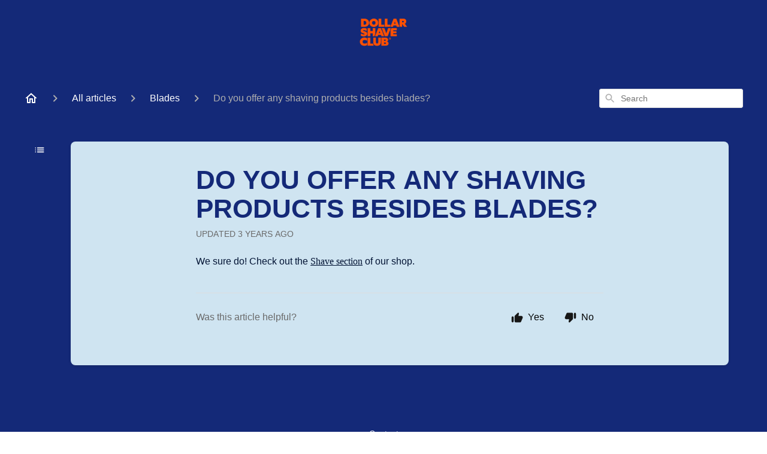

--- FILE ---
content_type: text/html; charset=utf-8
request_url: https://au-help.dollarshaveclub.com/en-US/do-you-offer-any-shaving-products-besides-blades-199144
body_size: 58217
content:
<!DOCTYPE html><html lang="en-US"><head><meta charSet="utf-8"/><meta name="viewport" content="width=device-width"/><link rel="preconnect" href="https://fonts.googleapis.com"/><link rel="preconnect" href="https://fonts.gstatic.com" crossorigin="anonymous"/><link rel="stylesheet" type="text/css" data-href="https://fonts.googleapis.com/css2?family=Arial:wght@400;500;600&amp;display=swap" data-optimized-fonts="true"/><link rel="alternate" hrefLang="au" href="https://au-help.dollarshaveclub.com/en-US"/><link rel="alternate" hrefLang="ca" href="https://ca-help.dollarshaveclub.com/en-US"/><link rel="alternate" hrefLang="uk" href="https://uk-help.dollarshaveclub.com/en-US"/><link rel="alternate" hrefLang="x-default" href="https://ask.dollarshaveclub.com/en-US"/><style>
.ghc-main-wrapper, .ghc-header-wrapper, .ghc-header-menu-container {
    background-color: #142978 !important;
}
.ghc-header-menu-container nav>a {
    color: #ffffff;
    font-weight: 800;
    text-transform: uppercase;
}
.ghc-header-menu-container nav>a:hover, .ghc-header-menu-container nav>a:active {
    color: #ffffff;
    text-decoration: underline;
}
.banner-text {
    color: #ffffff !important;
    font-weight: 700;
    text-transform: uppercase;
    text-wrap-style: balance;
}
.ghc-brand-container {
    height:60px !important;
}
svg[data-testid="header-mobile-menu-icon"] {
    fill: #ffffff;
}
div[data-testid="mobile-menu"], div[data-testid="mobile-menu"]>div {
    background-color: #142978;
}
div[data-testid="mobile-menu"] svg {
    fill: #ffffff;
}
div[class^="ghc-ssp-button-"], .ghc-category-card {
    background-color: #CFE4F1 !important;
}
.ghc-category-title {
    color: #142978;
}
.ghc-labeled-display-mode-switch, .ghc-content-section__heading-container>div>a {
    color: #ffffff !important;
}
.ghc-content-section__heading-container>div>a::after {
    background-color: #ffffff;
}
#display-mode-list-icon, #display-mode-grid-icon, .ghc-content-section__heading-container>div>svg {
    fill: #ffffff !important;
}
footer {
    background-color: #142978 !important;
}
footer a, footer a>svg {
    color: #ffffff !important;
    fill: #ffffff !important;
}
.ghc-breadcrumbs-home svg {
    fill: #ffffff;
}
.ghc-breadcrumbs-item a>span {
    color: #ffffff;
}
.ghc-with-navigation-sidebar-v2 main article {
    background-color: #CFE4F1;
}
.ghc-with-navigation-sidebar-v2 main article h1 {
    color: #142978;
    text-transform: uppercase;
    font-weight: 800;
}
.ghc-open-navigation-sidebar div svg {
    fill: #ffffff;
}
.ghc-main-content-container main h1 {
    color: #ffffff;
    text-transform: uppercase;
}
.ghc-article-card-list-section .ghc-article-card {
    background-color: #CFE4F1;
}
.ghc-article-card-list-section .ghc-article-card h4 {
    color: #142978;
}
.ghc-article-card-list-section .ghc-article-card p {
    color: #001233;
}
.fr-view * {
    background-color: transparent !important;
}
.fr-view a {
    text-decoration: underline !important;
}
.ghc-article-rating-container {
    border-top: 1px solid #142978;
}
.ghc-navigation-sidebar, .ghc-navigation-sidebar-category-header, .ghc-navigation-category-header h2 a, .ghc-navigation-article-item h3 a, .ghc-content-section__heading-container h3 {
    color: #ffffff !important;
}
nav.ghc-navigation-sidebar>div>div, .css-99x8tx {
    border-left: none !important;
}
nav.ghc-navigation-sidebar>div>svg {
    fill: #ffffff !important;
}
.logoutButton, .css-ic19kg, .css-1x1th0d, .css-jkh4qb {
    color: #ffffff !important;
    fill: #ffffff !important;
}
@media (max-width: 500px) {
    .ghc-with-navigation-sidebar-v2 main article {
        margin: 0 16px;
        border-radius: 8px;
    }
}
</style><title>Do you offer any shaving products besides blades?</title><meta property="og:title" content="Do you offer any shaving products besides blades?"/><meta name="description" content="We sure do! Check out the Shave section of our shop."/><meta property="og:description" content="We sure do! Check out the Shave section of our shop."/><meta property="og:type" content="website"/><meta property="og:locale" content="en-US"/><link rel="icon" sizes="468x468" type="image/png" href="https://attachments.gorgias.help/MdAV17qv0yxZWgaX/hc/GyBLV6knMKxNbQkK/2026010520-e740fb54-62b4-47b7-abdd-e6ec03a7229f-dsc_crest_minimal_orange-a2cd18d9-8b77-46e2-96e7-f4388d2bb9871767643857.png"/><link rel="shortcut icon" href="https://attachments.gorgias.help/MdAV17qv0yxZWgaX/hc/GyBLV6knMKxNbQkK/2026010520-e740fb54-62b4-47b7-abdd-e6ec03a7229f-dsc_crest_minimal_orange-a2cd18d9-8b77-46e2-96e7-f4388d2bb9871767643857.png"/><link rel="apple-touch-icon" href="https://attachments.gorgias.help/MdAV17qv0yxZWgaX/hc/GyBLV6knMKxNbQkK/2026010520-e740fb54-62b4-47b7-abdd-e6ec03a7229f-dsc_crest_minimal_orange-a2cd18d9-8b77-46e2-96e7-f4388d2bb9871767643857.png"/><link rel="stylesheet" href="https://cdn.jsdelivr.net/npm/froala-editor@4.0.5/css/froala_style.min.css" type="text/css"/><meta name="next-head-count" content="20"/><meta name="viewport" content="width=device-width, initial-scale=1, maximum-scale=2"/><link data-next-font="" rel="preconnect" href="/" crossorigin="anonymous"/><link rel="preload" href="https://assets.gorgias.help/0594d6e12b3f43bec52d4c77994c954b908858f4/_next/static/css/11b2586e958ad74f.css" as="style"/><link rel="stylesheet" href="https://assets.gorgias.help/0594d6e12b3f43bec52d4c77994c954b908858f4/_next/static/css/11b2586e958ad74f.css" data-n-g=""/><noscript data-n-css=""></noscript><script defer="" nomodule="" src="https://assets.gorgias.help/0594d6e12b3f43bec52d4c77994c954b908858f4/_next/static/chunks/polyfills-42372ed130431b0a.js"></script><script src="https://assets.gorgias.help/0594d6e12b3f43bec52d4c77994c954b908858f4/_next/static/chunks/webpack-67eb1b0f22ebfc35.js" defer=""></script><script src="https://assets.gorgias.help/0594d6e12b3f43bec52d4c77994c954b908858f4/_next/static/chunks/framework-a32fdada02556615.js" defer=""></script><script src="https://assets.gorgias.help/0594d6e12b3f43bec52d4c77994c954b908858f4/_next/static/chunks/main-97d7c75ecf7cf52b.js" defer=""></script><script src="https://assets.gorgias.help/0594d6e12b3f43bec52d4c77994c954b908858f4/_next/static/chunks/pages/_app-ed168002dde8803e.js" defer=""></script><script src="https://assets.gorgias.help/0594d6e12b3f43bec52d4c77994c954b908858f4/_next/static/chunks/1903-23ff1ec26f31d34a.js" defer=""></script><script src="https://assets.gorgias.help/0594d6e12b3f43bec52d4c77994c954b908858f4/_next/static/chunks/4096-6c8362c45ca7b523.js" defer=""></script><script src="https://assets.gorgias.help/0594d6e12b3f43bec52d4c77994c954b908858f4/_next/static/chunks/2275-221429e919b006ed.js" defer=""></script><script src="https://assets.gorgias.help/0594d6e12b3f43bec52d4c77994c954b908858f4/_next/static/chunks/8303-74dceabc329893cc.js" defer=""></script><script src="https://assets.gorgias.help/0594d6e12b3f43bec52d4c77994c954b908858f4/_next/static/chunks/7799-e343243b1dfaa0b5.js" defer=""></script><script src="https://assets.gorgias.help/0594d6e12b3f43bec52d4c77994c954b908858f4/_next/static/chunks/pages/%5BslugArticleId%5D-4e795cbb8bb6715b.js" defer=""></script><script src="https://assets.gorgias.help/0594d6e12b3f43bec52d4c77994c954b908858f4/_next/static/xlxIlEo07_sJQztKE8gg0/_buildManifest.js" defer=""></script><script src="https://assets.gorgias.help/0594d6e12b3f43bec52d4c77994c954b908858f4/_next/static/xlxIlEo07_sJQztKE8gg0/_ssgManifest.js" defer=""></script><link rel="stylesheet" href="https://fonts.googleapis.com/css2?family=Arial:wght@400;500;600&display=swap"/></head><body><div id="__next"><div class="ghc-app"><style data-emotion="css-global 6kqr9s">:root{--ghc-primary-color:#001233;--ghc-primary-font-family:"Arial";}html{line-height:1.15;-webkit-text-size-adjust:100%;}body{margin:0;}main{display:block;}h1{font-size:2em;margin:0.67em 0;}hr{box-sizing:content-box;height:0;overflow:visible;}pre{font-family:monospace,monospace;font-size:1em;}a{background-color:transparent;}abbr[title]{border-bottom:none;-webkit-text-decoration:underline;text-decoration:underline;-webkit-text-decoration:underline dotted;text-decoration:underline dotted;}b,strong{font-weight:bolder;}code,kbd,samp{font-family:monospace,monospace;font-size:1em;}small{font-size:80%;}sub,sup{font-size:75%;line-height:0;position:relative;vertical-align:baseline;}sub{bottom:-0.25em;}sup{top:-0.5em;}img{border-style:none;}button,input,optgroup,select,textarea{font-family:inherit;font-size:100%;line-height:1.15;margin:0;}button,input{overflow:visible;}button,select{text-transform:none;}button,[type="button"],[type="reset"],[type="submit"]{-webkit-appearance:button;}button::-moz-focus-inner,[type="button"]::-moz-focus-inner,[type="reset"]::-moz-focus-inner,[type="submit"]::-moz-focus-inner{border-style:none;padding:0;}button:-moz-focusring,[type="button"]:-moz-focusring,[type="reset"]:-moz-focusring,[type="submit"]:-moz-focusring{outline:1px dotted ButtonText;}fieldset{padding:0.35em 0.75em 0.625em;}legend{box-sizing:border-box;color:inherit;display:table;max-width:100%;padding:0;white-space:normal;}progress{vertical-align:baseline;}textarea{overflow:auto;}[type="checkbox"],[type="radio"]{box-sizing:border-box;padding:0;}[type="number"]::-webkit-inner-spin-button,[type="number"]::-webkit-outer-spin-button{height:auto;}[type="search"]{-webkit-appearance:textfield;outline-offset:-2px;}[type="search"]::-webkit-search-decoration{-webkit-appearance:none;}::-webkit-file-upload-button{-webkit-appearance:button;font:inherit;}details{display:block;}summary{display:-webkit-box;display:-webkit-list-item;display:-ms-list-itembox;display:list-item;}template{display:none;}[hidden]{display:none;}html{box-sizing:border-box;scroll-behavior:smooth;}*,*:before,*:after{box-sizing:inherit;}#nprogress .bar{background:#001233!important;}#nprogress .peg{box-shadow:0 0 10px #001233,0 0 5px #001233;}#nprogress .spinner-icon{border-top-color:#001233;border-left-color:#001233;}.masonry-layout{display:-webkit-box;display:-webkit-flex;display:-ms-flexbox;display:flex;margin-left:-16px;width:auto;}@media (min-width: 768px){.masonry-layout{margin-right:40px;margin-left:40px;}}@media (min-width: 1240px){.masonry-layout{margin-right:0;margin-left:0;}}.masonry-layout_column{-webkit-background-clip:padding-box;background-clip:padding-box;}.masonry-layout_column:not(:first-child){padding-left:16px;}.masonry-layout_column>div{margin-bottom:16px;}</style><style data-emotion="css mk59p0">.css-mk59p0{min-height:100vh;display:-webkit-box;display:-webkit-flex;display:-ms-flexbox;display:flex;-webkit-flex-direction:column;-ms-flex-direction:column;flex-direction:column;-webkit-align-items:stretch;-webkit-box-align:stretch;-ms-flex-align:stretch;align-items:stretch;background-color:#FFFFFF;overflow-y:hidden;}</style><div class="ghc-main-wrapper css-mk59p0 e7zpaoq8"><style data-emotion="css 1xorig4">.css-1xorig4{position:-webkit-sticky;position:sticky;top:0;z-index:100;background-color:#FFFFFF;}</style><div class="ghc-header-wrapper css-1xorig4 e7zpaoq4"><style data-emotion="css umci57">.css-umci57{margin-right:16px;margin-left:16px;}@media (min-width: 568px){.css-umci57{margin-right:28px;margin-left:28px;}}@media (min-width: 768px){.css-umci57{margin-right:40px;margin-left:40px;}}@media (min-width: 1240px){.css-umci57{margin-left:0;margin-right:0;}}@media (min-width: 1240px){.css-umci57{margin-right:auto;margin-left:auto;width:100%;max-width:1200px;}}</style><style data-emotion="css 1pv47rk">.css-1pv47rk{display:-webkit-box;display:-webkit-flex;display:-ms-flexbox;display:flex;-webkit-flex-direction:row;-ms-flex-direction:row;flex-direction:row;-webkit-align-items:center;-webkit-box-align:center;-ms-flex-align:center;align-items:center;-webkit-box-pack:justify;-webkit-justify-content:space-between;justify-content:space-between;padding:20px 0;background-color:#FFFFFF;margin-right:16px;margin-left:16px;}@media (min-width: 1240px){.css-1pv47rk{padding:24px 0;}}@media (min-width: 568px){.css-1pv47rk{margin-right:28px;margin-left:28px;}}@media (min-width: 768px){.css-1pv47rk{margin-right:40px;margin-left:40px;}}@media (min-width: 1240px){.css-1pv47rk{margin-left:0;margin-right:0;}}@media (min-width: 1240px){.css-1pv47rk{margin-right:auto;margin-left:auto;width:100%;max-width:1200px;}}</style><header class="ghc-header-menu-container e7zpaoq3 css-1pv47rk e1fhn3j92" data-testid="header"><style data-emotion="css 1cb4z66">.css-1cb4z66{-webkit-flex:0 1 auto;-ms-flex:0 1 auto;flex:0 1 auto;height:32px;position:relative;-webkit-align-self:stretch;-ms-flex-item-align:stretch;align-self:stretch;margin:auto;}@media (min-width: 320px){.css-1cb4z66{max-width:calc(100% - 40px);}}@media (min-width: 568px){.css-1cb4z66{max-width:initial;}}@media (min-width: 1240px){.css-1cb4z66{overflow:hidden;}}</style><div class="ghc-brand-container css-1cb4z66 e1e45vw83"><style data-emotion="css 47xh8o">.css-47xh8o{-webkit-text-decoration:none;text-decoration:none;color:inherit;cursor:pointer;}</style><a class="css-47xh8o e1e45vw80" href="/en-US"><style data-emotion="css 1jzv44t">.css-1jzv44t{object-fit:contain;object-position:left center;height:100%;width:auto;max-width:100%;}</style><img alt="Dollar Shave Club Australia logo" loading="lazy" width="180" height="32" decoding="async" data-nimg="1" class="css-1jzv44t e1e45vw81" style="color:transparent" sizes="180px" srcSet="https://attachments.gorgias.help/cdn-cgi/image/quality=100,width=16/https://attachments.gorgias.help/MdAV17qv0yxZWgaX/hc/GyBLV6knMKxNbQkK/2026010520-d1c3a027-a768-4226-a1b6-40b77d2a6ac6-logo-orangestacked-31863378-1b0c-492c-b68f-6fb4218bdcce1767643857.png 16w, https://attachments.gorgias.help/cdn-cgi/image/quality=100,width=32/https://attachments.gorgias.help/MdAV17qv0yxZWgaX/hc/GyBLV6knMKxNbQkK/2026010520-d1c3a027-a768-4226-a1b6-40b77d2a6ac6-logo-orangestacked-31863378-1b0c-492c-b68f-6fb4218bdcce1767643857.png 32w, https://attachments.gorgias.help/cdn-cgi/image/quality=100,width=48/https://attachments.gorgias.help/MdAV17qv0yxZWgaX/hc/GyBLV6knMKxNbQkK/2026010520-d1c3a027-a768-4226-a1b6-40b77d2a6ac6-logo-orangestacked-31863378-1b0c-492c-b68f-6fb4218bdcce1767643857.png 48w, https://attachments.gorgias.help/cdn-cgi/image/quality=100,width=64/https://attachments.gorgias.help/MdAV17qv0yxZWgaX/hc/GyBLV6knMKxNbQkK/2026010520-d1c3a027-a768-4226-a1b6-40b77d2a6ac6-logo-orangestacked-31863378-1b0c-492c-b68f-6fb4218bdcce1767643857.png 64w, https://attachments.gorgias.help/cdn-cgi/image/quality=100,width=96/https://attachments.gorgias.help/MdAV17qv0yxZWgaX/hc/GyBLV6knMKxNbQkK/2026010520-d1c3a027-a768-4226-a1b6-40b77d2a6ac6-logo-orangestacked-31863378-1b0c-492c-b68f-6fb4218bdcce1767643857.png 96w, https://attachments.gorgias.help/cdn-cgi/image/quality=100,width=128/https://attachments.gorgias.help/MdAV17qv0yxZWgaX/hc/GyBLV6knMKxNbQkK/2026010520-d1c3a027-a768-4226-a1b6-40b77d2a6ac6-logo-orangestacked-31863378-1b0c-492c-b68f-6fb4218bdcce1767643857.png 128w, https://attachments.gorgias.help/cdn-cgi/image/quality=100,width=256/https://attachments.gorgias.help/MdAV17qv0yxZWgaX/hc/GyBLV6knMKxNbQkK/2026010520-d1c3a027-a768-4226-a1b6-40b77d2a6ac6-logo-orangestacked-31863378-1b0c-492c-b68f-6fb4218bdcce1767643857.png 256w, https://attachments.gorgias.help/cdn-cgi/image/quality=100,width=384/https://attachments.gorgias.help/MdAV17qv0yxZWgaX/hc/GyBLV6knMKxNbQkK/2026010520-d1c3a027-a768-4226-a1b6-40b77d2a6ac6-logo-orangestacked-31863378-1b0c-492c-b68f-6fb4218bdcce1767643857.png 384w, https://attachments.gorgias.help/cdn-cgi/image/quality=100,width=640/https://attachments.gorgias.help/MdAV17qv0yxZWgaX/hc/GyBLV6knMKxNbQkK/2026010520-d1c3a027-a768-4226-a1b6-40b77d2a6ac6-logo-orangestacked-31863378-1b0c-492c-b68f-6fb4218bdcce1767643857.png 640w, https://attachments.gorgias.help/cdn-cgi/image/quality=100,width=750/https://attachments.gorgias.help/MdAV17qv0yxZWgaX/hc/GyBLV6knMKxNbQkK/2026010520-d1c3a027-a768-4226-a1b6-40b77d2a6ac6-logo-orangestacked-31863378-1b0c-492c-b68f-6fb4218bdcce1767643857.png 750w, https://attachments.gorgias.help/cdn-cgi/image/quality=100,width=828/https://attachments.gorgias.help/MdAV17qv0yxZWgaX/hc/GyBLV6knMKxNbQkK/2026010520-d1c3a027-a768-4226-a1b6-40b77d2a6ac6-logo-orangestacked-31863378-1b0c-492c-b68f-6fb4218bdcce1767643857.png 828w, https://attachments.gorgias.help/cdn-cgi/image/quality=100,width=1080/https://attachments.gorgias.help/MdAV17qv0yxZWgaX/hc/GyBLV6knMKxNbQkK/2026010520-d1c3a027-a768-4226-a1b6-40b77d2a6ac6-logo-orangestacked-31863378-1b0c-492c-b68f-6fb4218bdcce1767643857.png 1080w, https://attachments.gorgias.help/cdn-cgi/image/quality=100,width=1200/https://attachments.gorgias.help/MdAV17qv0yxZWgaX/hc/GyBLV6knMKxNbQkK/2026010520-d1c3a027-a768-4226-a1b6-40b77d2a6ac6-logo-orangestacked-31863378-1b0c-492c-b68f-6fb4218bdcce1767643857.png 1200w, https://attachments.gorgias.help/cdn-cgi/image/quality=100,width=1920/https://attachments.gorgias.help/MdAV17qv0yxZWgaX/hc/GyBLV6knMKxNbQkK/2026010520-d1c3a027-a768-4226-a1b6-40b77d2a6ac6-logo-orangestacked-31863378-1b0c-492c-b68f-6fb4218bdcce1767643857.png 1920w, https://attachments.gorgias.help/cdn-cgi/image/quality=100,width=2048/https://attachments.gorgias.help/MdAV17qv0yxZWgaX/hc/GyBLV6knMKxNbQkK/2026010520-d1c3a027-a768-4226-a1b6-40b77d2a6ac6-logo-orangestacked-31863378-1b0c-492c-b68f-6fb4218bdcce1767643857.png 2048w, https://attachments.gorgias.help/cdn-cgi/image/quality=100,width=3840/https://attachments.gorgias.help/MdAV17qv0yxZWgaX/hc/GyBLV6knMKxNbQkK/2026010520-d1c3a027-a768-4226-a1b6-40b77d2a6ac6-logo-orangestacked-31863378-1b0c-492c-b68f-6fb4218bdcce1767643857.png 3840w" src="https://attachments.gorgias.help/cdn-cgi/image/quality=100,width=3840/https://attachments.gorgias.help/MdAV17qv0yxZWgaX/hc/GyBLV6knMKxNbQkK/2026010520-d1c3a027-a768-4226-a1b6-40b77d2a6ac6-logo-orangestacked-31863378-1b0c-492c-b68f-6fb4218bdcce1767643857.png"/></a></div><style data-emotion="css f1ydhg">.css-f1ydhg{fill:#6A6A6A;}@media (min-width: 1240px){.css-f1ydhg{display:none;}}</style><svg width="24" height="24" viewBox="0 0 24 24" fill="#161616" xmlns="http://www.w3.org/2000/svg" data-testid="header-mobile-menu-icon" aria-hidden="true" class="css-f1ydhg e1fhn3j91"><path d="M4 18H20C20.55 18 21 17.55 21 17C21 16.45 20.55 16 20 16H4C3.45 16 3 16.45 3 17C3 17.55 3.45 18 4 18ZM4 13H20C20.55 13 21 12.55 21 12C21 11.45 20.55 11 20 11H4C3.45 11 3 11.45 3 12C3 12.55 3.45 13 4 13ZM3 7C3 7.55 3.45 8 4 8H20C20.55 8 21 7.55 21 7C21 6.45 20.55 6 20 6H4C3.45 6 3 6.45 3 7Z"></path></svg><style data-emotion="css ukedaw">.css-ukedaw{display:none;background-color:#FFFFFF;position:fixed;height:100%;left:0;right:0;top:0;bottom:0;width:100%;}@media (min-width: 1240px){.css-ukedaw{display:none;}}</style><div class="css-ukedaw e1sdkc694" data-testid="mobile-menu"><style data-emotion="css rtyqw0">.css-rtyqw0{display:-webkit-box;display:-webkit-flex;display:-ms-flexbox;display:flex;-webkit-flex-direction:row;-ms-flex-direction:row;flex-direction:row;-webkit-align-items:center;-webkit-box-align:center;-ms-flex-align:center;align-items:center;-webkit-box-pack:justify;-webkit-justify-content:space-between;justify-content:space-between;padding:20px 0;background-color:#FFFFFF;margin-right:16px;margin-left:16px;}@media (min-width: 568px){.css-rtyqw0{margin-right:28px;margin-left:28px;}}@media (min-width: 768px){.css-rtyqw0{margin-right:40px;margin-left:40px;}}@media (min-width: 1240px){.css-rtyqw0{margin-left:0;margin-right:0;}}@media (min-width: 1240px){.css-rtyqw0{margin-right:auto;margin-left:auto;width:100%;max-width:1200px;}}</style><div class="e7zpaoq3 css-rtyqw0 e1zzhym1"><style data-emotion="css 1590xb2">.css-1590xb2{-webkit-flex:0 1 auto;-ms-flex:0 1 auto;flex:0 1 auto;height:32px;position:relative;-webkit-align-self:stretch;-ms-flex-item-align:stretch;align-self:stretch;margin:0;}@media (min-width: 320px){.css-1590xb2{max-width:calc(100% - 40px);}}@media (min-width: 568px){.css-1590xb2{max-width:initial;}}@media (min-width: 1240px){.css-1590xb2{overflow:hidden;}}</style><div class="ghc-brand-container css-1590xb2 e1e45vw83"><a class="css-47xh8o e1e45vw80" href="/en-US"><img alt="Dollar Shave Club Australia logo" loading="lazy" width="180" height="32" decoding="async" data-nimg="1" class="css-1jzv44t e1e45vw81" style="color:transparent" sizes="180px" srcSet="https://attachments.gorgias.help/cdn-cgi/image/quality=100,width=16/https://attachments.gorgias.help/MdAV17qv0yxZWgaX/hc/GyBLV6knMKxNbQkK/2026010520-d1c3a027-a768-4226-a1b6-40b77d2a6ac6-logo-orangestacked-31863378-1b0c-492c-b68f-6fb4218bdcce1767643857.png 16w, https://attachments.gorgias.help/cdn-cgi/image/quality=100,width=32/https://attachments.gorgias.help/MdAV17qv0yxZWgaX/hc/GyBLV6knMKxNbQkK/2026010520-d1c3a027-a768-4226-a1b6-40b77d2a6ac6-logo-orangestacked-31863378-1b0c-492c-b68f-6fb4218bdcce1767643857.png 32w, https://attachments.gorgias.help/cdn-cgi/image/quality=100,width=48/https://attachments.gorgias.help/MdAV17qv0yxZWgaX/hc/GyBLV6knMKxNbQkK/2026010520-d1c3a027-a768-4226-a1b6-40b77d2a6ac6-logo-orangestacked-31863378-1b0c-492c-b68f-6fb4218bdcce1767643857.png 48w, https://attachments.gorgias.help/cdn-cgi/image/quality=100,width=64/https://attachments.gorgias.help/MdAV17qv0yxZWgaX/hc/GyBLV6knMKxNbQkK/2026010520-d1c3a027-a768-4226-a1b6-40b77d2a6ac6-logo-orangestacked-31863378-1b0c-492c-b68f-6fb4218bdcce1767643857.png 64w, https://attachments.gorgias.help/cdn-cgi/image/quality=100,width=96/https://attachments.gorgias.help/MdAV17qv0yxZWgaX/hc/GyBLV6knMKxNbQkK/2026010520-d1c3a027-a768-4226-a1b6-40b77d2a6ac6-logo-orangestacked-31863378-1b0c-492c-b68f-6fb4218bdcce1767643857.png 96w, https://attachments.gorgias.help/cdn-cgi/image/quality=100,width=128/https://attachments.gorgias.help/MdAV17qv0yxZWgaX/hc/GyBLV6knMKxNbQkK/2026010520-d1c3a027-a768-4226-a1b6-40b77d2a6ac6-logo-orangestacked-31863378-1b0c-492c-b68f-6fb4218bdcce1767643857.png 128w, https://attachments.gorgias.help/cdn-cgi/image/quality=100,width=256/https://attachments.gorgias.help/MdAV17qv0yxZWgaX/hc/GyBLV6knMKxNbQkK/2026010520-d1c3a027-a768-4226-a1b6-40b77d2a6ac6-logo-orangestacked-31863378-1b0c-492c-b68f-6fb4218bdcce1767643857.png 256w, https://attachments.gorgias.help/cdn-cgi/image/quality=100,width=384/https://attachments.gorgias.help/MdAV17qv0yxZWgaX/hc/GyBLV6knMKxNbQkK/2026010520-d1c3a027-a768-4226-a1b6-40b77d2a6ac6-logo-orangestacked-31863378-1b0c-492c-b68f-6fb4218bdcce1767643857.png 384w, https://attachments.gorgias.help/cdn-cgi/image/quality=100,width=640/https://attachments.gorgias.help/MdAV17qv0yxZWgaX/hc/GyBLV6knMKxNbQkK/2026010520-d1c3a027-a768-4226-a1b6-40b77d2a6ac6-logo-orangestacked-31863378-1b0c-492c-b68f-6fb4218bdcce1767643857.png 640w, https://attachments.gorgias.help/cdn-cgi/image/quality=100,width=750/https://attachments.gorgias.help/MdAV17qv0yxZWgaX/hc/GyBLV6knMKxNbQkK/2026010520-d1c3a027-a768-4226-a1b6-40b77d2a6ac6-logo-orangestacked-31863378-1b0c-492c-b68f-6fb4218bdcce1767643857.png 750w, https://attachments.gorgias.help/cdn-cgi/image/quality=100,width=828/https://attachments.gorgias.help/MdAV17qv0yxZWgaX/hc/GyBLV6knMKxNbQkK/2026010520-d1c3a027-a768-4226-a1b6-40b77d2a6ac6-logo-orangestacked-31863378-1b0c-492c-b68f-6fb4218bdcce1767643857.png 828w, https://attachments.gorgias.help/cdn-cgi/image/quality=100,width=1080/https://attachments.gorgias.help/MdAV17qv0yxZWgaX/hc/GyBLV6knMKxNbQkK/2026010520-d1c3a027-a768-4226-a1b6-40b77d2a6ac6-logo-orangestacked-31863378-1b0c-492c-b68f-6fb4218bdcce1767643857.png 1080w, https://attachments.gorgias.help/cdn-cgi/image/quality=100,width=1200/https://attachments.gorgias.help/MdAV17qv0yxZWgaX/hc/GyBLV6knMKxNbQkK/2026010520-d1c3a027-a768-4226-a1b6-40b77d2a6ac6-logo-orangestacked-31863378-1b0c-492c-b68f-6fb4218bdcce1767643857.png 1200w, https://attachments.gorgias.help/cdn-cgi/image/quality=100,width=1920/https://attachments.gorgias.help/MdAV17qv0yxZWgaX/hc/GyBLV6knMKxNbQkK/2026010520-d1c3a027-a768-4226-a1b6-40b77d2a6ac6-logo-orangestacked-31863378-1b0c-492c-b68f-6fb4218bdcce1767643857.png 1920w, https://attachments.gorgias.help/cdn-cgi/image/quality=100,width=2048/https://attachments.gorgias.help/MdAV17qv0yxZWgaX/hc/GyBLV6knMKxNbQkK/2026010520-d1c3a027-a768-4226-a1b6-40b77d2a6ac6-logo-orangestacked-31863378-1b0c-492c-b68f-6fb4218bdcce1767643857.png 2048w, https://attachments.gorgias.help/cdn-cgi/image/quality=100,width=3840/https://attachments.gorgias.help/MdAV17qv0yxZWgaX/hc/GyBLV6knMKxNbQkK/2026010520-d1c3a027-a768-4226-a1b6-40b77d2a6ac6-logo-orangestacked-31863378-1b0c-492c-b68f-6fb4218bdcce1767643857.png 3840w" src="https://attachments.gorgias.help/cdn-cgi/image/quality=100,width=3840/https://attachments.gorgias.help/MdAV17qv0yxZWgaX/hc/GyBLV6knMKxNbQkK/2026010520-d1c3a027-a768-4226-a1b6-40b77d2a6ac6-logo-orangestacked-31863378-1b0c-492c-b68f-6fb4218bdcce1767643857.png"/></a></div><style data-emotion="css 1cliq51">.css-1cliq51{fill:#6A6A6A;}</style><svg width="24" height="24" viewBox="0 0 24 24" fill="#161616" xmlns="http://www.w3.org/2000/svg" class="css-1cliq51 e1sdkc692"><path d="M18.3002 5.71022C17.9102 5.32022 17.2802 5.32022 16.8902 5.71022L12.0002 10.5902L7.11022 5.70021C6.72022 5.31021 6.09021 5.31021 5.70021 5.70021C5.31021 6.09021 5.31021 6.72022 5.70021 7.11022L10.5902 12.0002L5.70021 16.8902C5.31021 17.2802 5.31021 17.9102 5.70021 18.3002C6.09021 18.6902 6.72022 18.6902 7.11022 18.3002L12.0002 13.4102L16.8902 18.3002C17.2802 18.6902 17.9102 18.6902 18.3002 18.3002C18.6902 17.9102 18.6902 17.2802 18.3002 16.8902L13.4102 12.0002L18.3002 7.11022C18.6802 6.73022 18.6802 6.09022 18.3002 5.71022Z"></path></svg></div><style data-emotion="css sirhaf">.css-sirhaf{display:grid;grid-gap:8px;padding:16px;}</style><nav class="css-sirhaf e1sdkc693"></nav><style data-emotion="css c4j36v">.css-c4j36v{margin-block-start:4px;margin-block-end:4px;border:0;height:1px;background:#DDDDDD;}</style><hr class="css-c4j36v e1sdkc690"/><nav class="css-sirhaf e1sdkc693"><style data-emotion="css 1x1th0d">.css-1x1th0d{font-family:var(--ghc-primary-font-family),sans-serif;-webkit-font-smoothing:antialiased;-moz-osx-font-smoothing:grayscale;font-style:normal;font-weight:normal;font-size:16px;line-height:24px;-webkit-text-decoration:none;text-decoration:none;padding:6px 12px;color:#6A6A6A;-webkit-transition:color 200ms linear;transition:color 200ms linear;border:none;background:none;display:-webkit-box;display:-webkit-flex;display:-ms-flexbox;display:flex;gap:4px;-webkit-align-items:center;-webkit-box-align:center;-ms-flex-align:center;align-items:center;}.css-1x1th0d:hover,.css-1x1th0d:active{color:#161616;}</style><button class="css-1x1th0d e1sdkc691"><style data-emotion="css 19hyj68">.css-19hyj68{position:relative;height:1em;width:1em;}</style><div class="css-19hyj68 e1u3bja70"><img alt="English (US)" decoding="async" data-nimg="fill" style="position:absolute;height:100%;width:100%;left:0;top:0;right:0;bottom:0;color:transparent" src="[data-uri]"/></div> <!-- -->English (US)</button></nav></div></header></div><style data-emotion="css m8poij">.css-m8poij{margin-right:16px;margin-left:16px;}@media (min-width: 568px){.css-m8poij{margin-right:28px;margin-left:28px;}}@media (min-width: 768px){.css-m8poij{margin-right:40px;margin-left:40px;}}@media (min-width: 1240px){.css-m8poij{margin-left:0;margin-right:0;}}@media (min-width: 1240px){.css-m8poij{margin:auto;width:100%;max-width:1200px;}}</style><div class="css-m8poij e7zpaoq7"></div><style data-emotion="css 1wqde3n">.css-1wqde3n{-webkit-flex:1;-ms-flex:1;flex:1;display:-webkit-box;display:-webkit-flex;display:-ms-flexbox;display:flex;-webkit-flex-direction:column;-ms-flex-direction:column;flex-direction:column;position:relative;margin:0;}@media (min-width: 768px){.css-1wqde3n{margin:16px 0 56px;-webkit-box-pack:initial;-ms-flex-pack:initial;-webkit-justify-content:initial;justify-content:initial;}}@media (min-width: 1240px){.css-1wqde3n{width:100%;margin:24px auto 56px;max-width:1200px;}}</style><div class="ghc-main-content-container css-1wqde3n e7zpaoq6"><style data-emotion="css 1yd23ty">.css-1yd23ty{margin-right:16px;margin-left:16px;}@media (min-width: 568px){.css-1yd23ty{margin-right:28px;margin-left:28px;}}@media (min-width: 768px){.css-1yd23ty{margin-right:40px;margin-left:40px;}}@media (min-width: 1240px){.css-1yd23ty{margin-left:0;margin-right:0;}}@media (min-width: 768px){.css-1yd23ty{margin-bottom:16px;}}</style><div class="css-1yd23ty e9fe0vc5"><style data-emotion="css zy42vf">.css-zy42vf{display:-webkit-box;display:-webkit-flex;display:-ms-flexbox;display:flex;-webkit-box-flex-wrap:wrap;-webkit-flex-wrap:wrap;-ms-flex-wrap:wrap;flex-wrap:wrap;-webkit-box-pack:justify;-webkit-justify-content:space-between;justify-content:space-between;-webkit-align-items:center;-webkit-box-align:center;-ms-flex-align:center;align-items:center;min-height:64px;padding-bottom:16px;}@media (min-width: 768px){.css-zy42vf{-webkit-box-flex-wrap:initial;-webkit-flex-wrap:initial;-ms-flex-wrap:initial;flex-wrap:initial;-webkit-box-pack:initial;-ms-flex-pack:initial;-webkit-justify-content:initial;justify-content:initial;-webkit-align-items:initial;-webkit-box-align:initial;-ms-flex-align:initial;align-items:initial;display:grid;grid-template-columns:1fr 240px;}}</style><div class="css-zy42vf e9fe0vc4"><style data-emotion="css 4n65xp">.css-4n65xp{display:-webkit-box;display:-webkit-flex;display:-ms-flexbox;display:flex;-webkit-box-flex-wrap:wrap;-webkit-flex-wrap:wrap;-ms-flex-wrap:wrap;flex-wrap:wrap;-webkit-box-pack:justify;-webkit-justify-content:space-between;justify-content:space-between;-webkit-align-items:center;-webkit-box-align:center;-ms-flex-align:center;align-items:center;}</style><div class="css-4n65xp e9fe0vc3"><style data-emotion="css 1v3caum">.css-1v3caum{padding-top:16px;}</style><style data-emotion="css 1j8ix88">.css-1j8ix88{-webkit-flex:1 0 auto;-ms-flex:1 0 auto;flex:1 0 auto;display:-webkit-box;display:-webkit-flex;display:-ms-flexbox;display:flex;-webkit-flex-direction:row;-ms-flex-direction:row;flex-direction:row;-webkit-box-flex-wrap:wrap;-webkit-flex-wrap:wrap;-ms-flex-wrap:wrap;flex-wrap:wrap;-webkit-align-items:center;-webkit-box-align:center;-ms-flex-align:center;align-items:center;max-width:100%;margin-bottom:-16px;padding-top:16px;}.css-1j8ix88>*{margin-bottom:16px;}</style><nav class="ghc-breadcrumbs-container e9fe0vc1 css-1j8ix88 ecpqs3l3" aria-label="Breadcrumb"><a class="ghc-breadcrumbs-home" style="height:24px;width:24px;margin-right:16px" href="/en-US"><style data-emotion="css 1skx4g">.css-1skx4g{cursor:pointer;vertical-align:top;}</style><svg width="24" height="24" viewBox="0 0 24 24" fill="#161616" xmlns="http://www.w3.org/2000/svg" aria-hidden="true" class="css-1skx4g ecpqs3l0"><path d="M11.9998 5.69017L16.8343 10.0412C16.9396 10.136 16.9998 10.2711 16.9998 10.4129V18.0002H14.9998V12.5002C14.9998 12.224 14.7759 12.0002 14.4998 12.0002H9.49978C9.22364 12.0002 8.99978 12.224 8.99978 12.5002V18.0002H6.99978V10.4129C6.99978 10.2711 7.05994 10.136 7.1653 10.0412L11.9998 5.69017ZM12.3343 3.3012C12.1441 3.13007 11.8555 3.13007 11.6653 3.3012L2.96828 11.1285C2.62767 11.4351 2.84452 12.0002 3.30276 12.0002H4.99978V19.0002C4.99978 19.5525 5.4475 20.0002 5.99978 20.0002H9.99978C10.5521 20.0002 10.9998 19.5525 10.9998 19.0002V14.0002H12.9998V19.0002C12.9998 19.5525 13.4475 20.0002 13.9998 20.0002H17.9998C18.5521 20.0002 18.9998 19.5525 18.9998 19.0002V12.0002H20.6968C21.155 12.0002 21.3719 11.4351 21.0313 11.1285L12.3343 3.3012Z"></path></svg></a><style data-emotion="css 5z3jtg">.css-5z3jtg{margin-right:16px;display:-webkit-box;display:-webkit-flex;display:-ms-flexbox;display:flex;-webkit-flex-direction:row;-ms-flex-direction:row;flex-direction:row;-webkit-align-items:center;-webkit-box-align:center;-ms-flex-align:center;align-items:center;}</style><div class="ghc-breadcrumbs-item css-5z3jtg ecpqs3l2"><style data-emotion="css o7nnmj">.css-o7nnmj{margin-right:16px;}</style><style data-emotion="css 1vt6q91">.css-1vt6q91{fill:#AFAFAF;-webkit-transform:rotate(0deg);-moz-transform:rotate(0deg);-ms-transform:rotate(0deg);transform:rotate(0deg);margin-right:16px;}</style><svg width="24" height="24" viewBox="0 0 24 24" fill="#6A6A6A" xmlns="http://www.w3.org/2000/svg" facing="right" aria-hidden="true" class="ecpqs3l1 css-1vt6q91 e18qeao70"><path d="M9.29006 15.8805L13.1701 12.0005L9.29006 8.12047C8.90006 7.73047 8.90006 7.10047 9.29006 6.71047C9.68006 6.32047 10.3101 6.32047 10.7001 6.71047L15.2901 11.3005C15.6801 11.6905 15.6801 12.3205 15.2901 12.7105L10.7001 17.3005C10.3101 17.6905 9.68006 17.6905 9.29006 17.3005C8.91006 16.9105 8.90006 16.2705 9.29006 15.8805Z"></path></svg><style data-emotion="css g65o95">.css-g65o95{-webkit-text-decoration:none;text-decoration:none;}</style><a class="css-g65o95 e1vnn2d20" href="/en-US/articles"><style data-emotion="css 1v0mfn2">.css-1v0mfn2{font-family:var(--ghc-primary-font-family),sans-serif;-webkit-font-smoothing:antialiased;-moz-osx-font-smoothing:grayscale;font-size:16px;font-style:normal;font-weight:400;line-height:24px;letter-spacing:0px;color:#161616;}</style><span class="css-1v0mfn2 e1vnn2d21">All articles</span></a></div><div class="ghc-breadcrumbs-item css-5z3jtg ecpqs3l2"><svg width="24" height="24" viewBox="0 0 24 24" fill="#6A6A6A" xmlns="http://www.w3.org/2000/svg" facing="right" aria-hidden="true" class="ecpqs3l1 css-1vt6q91 e18qeao70"><path d="M9.29006 15.8805L13.1701 12.0005L9.29006 8.12047C8.90006 7.73047 8.90006 7.10047 9.29006 6.71047C9.68006 6.32047 10.3101 6.32047 10.7001 6.71047L15.2901 11.3005C15.6801 11.6905 15.6801 12.3205 15.2901 12.7105L10.7001 17.3005C10.3101 17.6905 9.68006 17.6905 9.29006 17.3005C8.91006 16.9105 8.90006 16.2705 9.29006 15.8805Z"></path></svg><a class="css-g65o95 e1vnn2d20" href="/en-US/articles/blades-58108"><span class="css-1v0mfn2 e1vnn2d21">Blades</span></a></div><div class="ghc-breadcrumbs-item css-5z3jtg ecpqs3l2"><svg width="24" height="24" viewBox="0 0 24 24" fill="#6A6A6A" xmlns="http://www.w3.org/2000/svg" facing="right" aria-hidden="true" class="ecpqs3l1 css-1vt6q91 e18qeao70"><path d="M9.29006 15.8805L13.1701 12.0005L9.29006 8.12047C8.90006 7.73047 8.90006 7.10047 9.29006 6.71047C9.68006 6.32047 10.3101 6.32047 10.7001 6.71047L15.2901 11.3005C15.6801 11.6905 15.6801 12.3205 15.2901 12.7105L10.7001 17.3005C10.3101 17.6905 9.68006 17.6905 9.29006 17.3005C8.91006 16.9105 8.90006 16.2705 9.29006 15.8805Z"></path></svg><style data-emotion="css 1pp9xez">.css-1pp9xez{font-family:var(--ghc-primary-font-family),sans-serif;-webkit-font-smoothing:antialiased;-moz-osx-font-smoothing:grayscale;font-size:16px;font-style:normal;font-weight:400;line-height:24px;letter-spacing:0px;color:#AFAFAF;}</style><span class="css-1pp9xez e1vnn2d21">Do you offer any shaving products besides blades?</span></div></nav></div><style data-emotion="css 1sh5uvj">.css-1sh5uvj{-webkit-flex:1 0 240px;-ms-flex:1 0 240px;flex:1 0 240px;padding-top:16px;}@media (min-width: 568px){.css-1sh5uvj{max-width:240px;}}</style><style data-emotion="css o5rpzk">.css-o5rpzk{position:relative;min-width:240px;-webkit-flex:1 0 240px;-ms-flex:1 0 240px;flex:1 0 240px;padding-top:16px;}@media (min-width: 568px){.css-o5rpzk{max-width:240px;}}</style><div class="e9fe0vc0 css-o5rpzk e1ud3o2f10"><style data-emotion="css vuxxad">.css-vuxxad{width:100%;height:32px;position:relative;}</style><div class="css-vuxxad e1ud3o2f9"><style data-emotion="css 1gaq6r2">.css-1gaq6r2{position:absolute;z-index:1;width:100%;border-radius:4px;background:#FFFFFF;padding:6px 8px;}.css-1gaq6r2::after{content:'';background:#FFFFFF;position:absolute;z-index:-1;top:0;left:0;width:100%;height:100%;border-radius:4px;border-style:solid;border-color:#DDDDDD;border-width:1px;}.css-1gaq6r2::after[aria-expanded='true']::after{border-width:2px;}</style><div role="combobox" aria-expanded="false" aria-haspopup="listbox" aria-labelledby="algolia-search-combobox-label" class="css-1gaq6r2 e1ud3o2f8"><style data-emotion="css 8xhv84">.css-8xhv84{width:100%;display:-webkit-box;display:-webkit-flex;display:-ms-flexbox;display:flex;}</style><form action="" novalidate="" role="search" class="css-8xhv84 e1ud3o2f7"><style data-emotion="css 10pl228">.css-10pl228{width:20px;height:20px;padding:0;border:0;background:none;}.css-10pl228 svg{width:20px;height:20px;overflow:inherit;vertical-align:top;}</style><div aria-hidden="true" class="css-10pl228 e1ud3o2f12"><style data-emotion="css r01nf4">.css-r01nf4 path{fill:#AFAFAF;}</style><svg width="24" height="24" viewBox="0 0 24 24" fill="none" xmlns="http://www.w3.org/2000/svg" class="css-r01nf4 e1ud3o2f4"><path d="M15.5001 14H14.7101L14.4301 13.73C15.6301 12.33 16.2501 10.42 15.9101 8.39002C15.4401 5.61002 13.1201 3.39002 10.3201 3.05002C6.09014 2.53002 2.53014 6.09001 3.05014 10.32C3.39014 13.12 5.61014 15.44 8.39014 15.91C10.4201 16.25 12.3301 15.63 13.7301 14.43L14.0001 14.71V15.5L18.2501 19.75C18.6601 20.16 19.3301 20.16 19.7401 19.75C20.1501 19.34 20.1501 18.67 19.7401 18.26L15.5001 14ZM9.50014 14C7.01014 14 5.00014 11.99 5.00014 9.50002C5.00014 7.01002 7.01014 5.00002 9.50014 5.00002C11.9901 5.00002 14.0001 7.01002 14.0001 9.50002C14.0001 11.99 11.9901 14 9.50014 14Z" fill="#161616"></path></svg></div><style data-emotion="css 1ixuqoh">.css-1ixuqoh{clip:rect(1px, 1px, 1px, 1px);-webkit-clip-path:inset(50%);clip-path:inset(50%);height:1px;width:1px;margin:-1px;overflow:hidden;padding:0;position:absolute;}</style><label id="algolia-search-combobox-label" for="algolia-search-combobox-input" class="css-1ixuqoh e1ud3o2f11">Search</label><style data-emotion="css xufeo3">.css-xufeo3{width:100%;margin:0 8px;font-family:var(--ghc-primary-font-family),sans-serif;-webkit-font-smoothing:antialiased;-moz-osx-font-smoothing:grayscale;font-size:14px;line-height:20px;-webkit-appearance:none;-moz-appearance:none;-ms-appearance:none;appearance:none;border:none;outline:none;padding:0;background-color:white;}.css-xufeo3::-webkit-search-cancel-button{-webkit-appearance:none;}</style><input aria-autocomplete="both" aria-labelledby="algolia-search-combobox-label" id="algolia-search-combobox-input" autoComplete="off" autoCorrect="off" autoCapitalize="off" enterKeyHint="search" spellcheck="false" placeholder="Search" maxLength="512" type="search" class="css-xufeo3 e1ud3o2f6" value=""/></form></div></div></div></div></div><style data-emotion="css 10ka66o">.css-10ka66o{display:-webkit-box;display:-webkit-flex;display:-ms-flexbox;display:flex;-webkit-flex-direction:column;-ms-flex-direction:column;flex-direction:column;-webkit-box-flex:1;-webkit-flex-grow:1;-ms-flex-positive:1;flex-grow:1;}@media (min-width: 1240px){.css-10ka66o{-webkit-flex-direction:row;-ms-flex-direction:row;flex-direction:row;}}</style><div class="ghc-with-navigation-sidebar-v2 css-10ka66o e15e7tjv6"><style data-emotion="css 1wy1qtd">.css-1wy1qtd{margin-left:16px;}@media (min-width: 568px){.css-1wy1qtd{margin-left:24px;}}@media (min-width: 768px){.css-1wy1qtd{margin-left:64px;}}@media (min-width: 1240px){.css-1wy1qtd{margin-left:7.7px;display:block;}}</style><div class="css-1wy1qtd e15e7tjv2"><style data-emotion="css hxq15f">.css-hxq15f{margin-right:10.5px;margin-top:20px;min-width:36px;min-height:36px;display:none;position:-webkit-sticky;position:sticky;top:100px;}.css-hxq15f:hover{cursor:pointer;}@media (min-width: 1240px){.css-hxq15f{display:inline-block;}}</style><div class="ghc-open-navigation-sidebar css-hxq15f e17yqjk03"><style data-emotion="css ixolil">.css-ixolil{width:36px;height:36px;display:inline-block;position:absolute;top:0;left:0;}</style><div class="css-ixolil e17yqjk01"><style data-emotion="css 13yciqn">.css-13yciqn{position:absolute;top:50%;left:50%;-webkit-transform:translate(-50%, -50%);-moz-transform:translate(-50%, -50%);-ms-transform:translate(-50%, -50%);transform:translate(-50%, -50%);fill:#001233;width:16px;height:16px;}</style><svg width="15" height="8.33" viewBox="0 0 16 10" xmlns="http://www.w3.org/2000/svg" aria-hidden="true" class="css-13yciqn e17yqjk00"><path d="M1.33333 5.83398C1.79167 5.83398 2.16667 5.45898 2.16667 5.00065C2.16667 4.54232 1.79167 4.16732 1.33333 4.16732C0.875 4.16732 0.5 4.54232 0.5 5.00065C0.5 5.45898 0.875 5.83398 1.33333 5.83398ZM1.33333 9.16732C1.79167 9.16732 2.16667 8.79232 2.16667 8.33398C2.16667 7.87565 1.79167 7.50065 1.33333 7.50065C0.875 7.50065 0.5 7.87565 0.5 8.33398C0.5 8.79232 0.875 9.16732 1.33333 9.16732ZM1.33333 2.50065C1.79167 2.50065 2.16667 2.12565 2.16667 1.66732C2.16667 1.20898 1.79167 0.833984 1.33333 0.833984C0.875 0.833984 0.5 1.20898 0.5 1.66732C0.5 2.12565 0.875 2.50065 1.33333 2.50065ZM4.66667 5.83398H14.6667C15.125 5.83398 15.5 5.45898 15.5 5.00065C15.5 4.54232 15.125 4.16732 14.6667 4.16732H4.66667C4.20833 4.16732 3.83333 4.54232 3.83333 5.00065C3.83333 5.45898 4.20833 5.83398 4.66667 5.83398ZM4.66667 9.16732H14.6667C15.125 9.16732 15.5 8.79232 15.5 8.33398C15.5 7.87565 15.125 7.50065 14.6667 7.50065H4.66667C4.20833 7.50065 3.83333 7.87565 3.83333 8.33398C3.83333 8.79232 4.20833 9.16732 4.66667 9.16732ZM3.83333 1.66732C3.83333 2.12565 4.20833 2.50065 4.66667 2.50065H14.6667C15.125 2.50065 15.5 2.12565 15.5 1.66732C15.5 1.20898 15.125 0.833984 14.6667 0.833984H4.66667C4.20833 0.833984 3.83333 1.20898 3.83333 1.66732ZM1.33333 5.83398C1.79167 5.83398 2.16667 5.45898 2.16667 5.00065C2.16667 4.54232 1.79167 4.16732 1.33333 4.16732C0.875 4.16732 0.5 4.54232 0.5 5.00065C0.5 5.45898 0.875 5.83398 1.33333 5.83398ZM1.33333 9.16732C1.79167 9.16732 2.16667 8.79232 2.16667 8.33398C2.16667 7.87565 1.79167 7.50065 1.33333 7.50065C0.875 7.50065 0.5 7.87565 0.5 8.33398C0.5 8.79232 0.875 9.16732 1.33333 9.16732ZM1.33333 2.50065C1.79167 2.50065 2.16667 2.12565 2.16667 1.66732C2.16667 1.20898 1.79167 0.833984 1.33333 0.833984C0.875 0.833984 0.5 1.20898 0.5 1.66732C0.5 2.12565 0.875 2.50065 1.33333 2.50065ZM4.66667 5.83398H14.6667C15.125 5.83398 15.5 5.45898 15.5 5.00065C15.5 4.54232 15.125 4.16732 14.6667 4.16732H4.66667C4.20833 4.16732 3.83333 4.54232 3.83333 5.00065C3.83333 5.45898 4.20833 5.83398 4.66667 5.83398ZM4.66667 9.16732H14.6667C15.125 9.16732 15.5 8.79232 15.5 8.33398C15.5 7.87565 15.125 7.50065 14.6667 7.50065H4.66667C4.20833 7.50065 3.83333 7.87565 3.83333 8.33398C3.83333 8.79232 4.20833 9.16732 4.66667 9.16732ZM3.83333 1.66732C3.83333 2.12565 4.20833 2.50065 4.66667 2.50065H14.6667C15.125 2.50065 15.5 2.12565 15.5 1.66732C15.5 1.20898 15.125 0.833984 14.6667 0.833984H4.66667C4.20833 0.833984 3.83333 1.20898 3.83333 1.66732Z"></path></svg></div><style data-emotion="css sspyeu">.css-sspyeu{font-family:var(--ghc-primary-font-family),sans-serif;-webkit-font-smoothing:antialiased;-moz-osx-font-smoothing:grayscale;display:inline-block;font-style:normal;font-weight:500;font-size:16px;line-height:36px;height:36px;margin-left:42px;color:#001233;}@media (min-width: 1240px){.css-sspyeu{display:none;}}</style><div class="css-sspyeu e17yqjk02">All articles</div></div></div><style data-emotion="css 1bax7q2">.css-1bax7q2{-webkit-box-flex:1;-webkit-flex-grow:1;-ms-flex-positive:1;flex-grow:1;padding-top:24px;margin-right:0;margin-left:0;min-width:0;}@media (min-width: 768px){.css-1bax7q2{margin-right:40px;margin-left:40px;padding:24px;}}@media (min-width: 1240px){.css-1bax7q2{margin-left:0;margin-right:0;}}</style><main class="css-1bax7q2 e15e7tjv3"><style data-emotion="css xywlaq">.css-xywlaq{display:-webkit-box;display:-webkit-flex;display:-ms-flexbox;display:flex;position:relative;-webkit-flex-direction:row;-ms-flex-direction:row;flex-direction:row;-webkit-box-pack:justify;-webkit-justify-content:space-between;justify-content:space-between;background-color:white;padding:64px 16px;-webkit-transition:flex 200ms ease-in-out;transition:flex 200ms ease-in-out;}@media (min-width: 568px){.css-xywlaq{padding:40px 28px;}}@media (min-width: 768px){.css-xywlaq{padding:40px 40px;}}@media (min-width: 1240px){.css-xywlaq{box-shadow:0px 2px 4px rgba(22, 22, 22, 0.16);border-radius:8px;}}</style><article class="css-xywlaq e1rds97d0"><style data-emotion="css uxnqbg">.css-uxnqbg{-webkit-flex:1;-ms-flex:1;flex:1;max-width:680px;width:100%;margin-left:auto;margin-right:auto;border-right:none;-webkit-transition:flex 200ms ease-in-out;transition:flex 200ms ease-in-out;}@media (min-width: 1240px){.css-uxnqbg{padding-right:0;}}</style><div class="css-uxnqbg esh4dx10"><style data-emotion="css 1sxvjag">.css-1sxvjag{font-family:var(--ghc-primary-font-family),sans-serif;-webkit-font-smoothing:antialiased;-moz-osx-font-smoothing:grayscale;font-style:normal;font-weight:600;font-size:44px;line-height:48px;font-feature-settings:'pnum' on,'lnum' on,'kern' off;margin-block-end:24px;margin-block-start:0;}.css-1sxvjag span{display:block;font-size:14px;font-weight:400;color:#6A6A6A;line-height:20px;margin-top:8px;}.css-1sxvjag span::first-letter{text-transform:uppercase;}</style><h1 class="css-1sxvjag emb87x80">Do you offer any shaving products besides blades?<span class="ghc-last-updated">Updated<!-- --> <!-- -->3 years ago</span></h1><style data-emotion="css vxojii">.css-vxojii{color:#161616;font-family:var(--ghc-primary-font-family),sans-serif;-webkit-font-smoothing:antialiased;-moz-osx-font-smoothing:grayscale;font-weight:400;font-style:normal;font-size:16px;line-height:24px;}.css-vxojii p,.css-vxojii h1,.css-vxojii h2,.css-vxojii h3,.css-vxojii h4,.css-vxojii h5,.css-vxojii h6,.css-vxojii ul,.css-vxojii blockquote,.css-vxojii table,.css-vxojii pre,.css-vxojii figure{margin-block-start:0;-webkit-margin-start:0;margin-inline-start:0;-webkit-margin-end:0;margin-inline-end:0;margin-block-end:24px;scroll-margin-top:84px;}.css-vxojii p,.css-vxojii li{font-family:var(--ghc-primary-font-family),sans-serif;-webkit-font-smoothing:antialiased;-moz-osx-font-smoothing:grayscale;font-weight:400;font-style:normal;font-size:16px;line-height:24px;}.css-vxojii strong{font-weight:600;}.css-vxojii em{font-style:italic;}.css-vxojii a{color:#001233;-webkit-text-decoration:none;text-decoration:none;cursor:pointer;-webkit-transition:color 200ms linear;transition:color 200ms linear;}.css-vxojii a:hover,.css-vxojii a:active{color:#2d385d;}.css-vxojii h1{font-family:var(--ghc-primary-font-family),sans-serif;-webkit-font-smoothing:antialiased;-moz-osx-font-smoothing:grayscale;font-style:normal;font-weight:600;font-size:40px;line-height:48px;font-feature-settings:'pnum' on,'lnum' on,'kern' off;}.css-vxojii h2{font-family:var(--ghc-primary-font-family),sans-serif;-webkit-font-smoothing:antialiased;-moz-osx-font-smoothing:grayscale;font-style:normal;font-weight:600;font-size:32px;line-height:40px;font-feature-settings:'pnum' on,'lnum' on,'kern' off;}.css-vxojii h3{font-family:var(--ghc-primary-font-family),sans-serif;-webkit-font-smoothing:antialiased;-moz-osx-font-smoothing:grayscale;font-style:normal;font-weight:600;font-size:24px;line-height:32px;}.css-vxojii h4{font-family:var(--ghc-primary-font-family),sans-serif;-webkit-font-smoothing:antialiased;-moz-osx-font-smoothing:grayscale;font-style:normal;font-weight:600;font-size:20px;line-height:24px;font-feature-settings:'pnum' on,'lnum' on,'kern' off;}.css-vxojii h5{font-family:var(--ghc-primary-font-family),sans-serif;-webkit-font-smoothing:antialiased;-moz-osx-font-smoothing:grayscale;font-style:normal;font-weight:600;font-size:18px;line-height:24px;font-feature-settings:'pnum' on,'lnum' on,'kern' off;}.css-vxojii h6{font-family:var(--ghc-primary-font-family),sans-serif;-webkit-font-smoothing:antialiased;-moz-osx-font-smoothing:grayscale;font-style:normal;font-weight:600;font-size:16px;line-height:24px;}.css-vxojii ul,.css-vxojii ol{-webkit-padding-start:32px;padding-inline-start:32px;}.css-vxojii ul li,.css-vxojii ol li{margin-block-end:8px;}.css-vxojii ul{list-style-type:disc;}.css-vxojii ol ol{list-style-type:lower-alpha;}.css-vxojii img{display:block;max-width:100%;margin-left:auto;margin-right:auto;}.css-vxojii figure{max-width:100%;width:100%;margin-left:auto;margin-right:auto;}.css-vxojii figcaption{font-family:var(--ghc-primary-font-family),sans-serif;-webkit-font-smoothing:antialiased;-moz-osx-font-smoothing:grayscale;font-style:normal;font-weight:normal;font-size:14px;line-height:20px;margin-block-end:8px;margin-block-start:8px;color:#6A6A6A;}.css-vxojii blockquote{color:#161616;border-left:2px solid #DDDDDD;padding-left:20px;}.css-vxojii blockquote p{line-height:32px;}.css-vxojii pre{color:#161616;background-color:#F9F9F9;border:1px solid #EEEEEE;border-radius:4px;padding:16px;overflow:scroll;}.css-vxojii pre{font-family:'Source Code Pro';font-style:normal;font-weight:500;font-size:16px;line-height:24px;}.css-vxojii code{font-family:'Source Code Pro';background:#EEEEEE;border-radius:3px;color:#F24F66;-webkit-padding-start:6px;padding-inline-start:6px;-webkit-padding-end:6px;padding-inline-end:6px;padding-top:2px;padding-bottom:2px;}.css-vxojii table{border-collapse:collapse;table-layout:auto;width:100%!important;}.css-vxojii table th{background:none;text-align:start;}.css-vxojii table th,.css-vxojii table td{border:none;}.css-vxojii th,.css-vxojii td{font-family:var(--ghc-primary-font-family),sans-serif;-webkit-font-smoothing:antialiased;-moz-osx-font-smoothing:grayscale;font-style:normal;font-weight:normal;font-size:14px;line-height:20px;padding:10px 4px;vertical-align:bottom;}.css-vxojii thead{border-bottom:2px solid #DDDDDD;}.css-vxojii tr{border-bottom:1px solid #DDDDDD;}.css-vxojii iframe{width:100%;}.css-vxojii .note-callout,.css-vxojii .tip-callout{position:relative;padding:24px;padding-left:64px;border-radius:4px;background-color:#F9F9F9;}.css-vxojii .note-callout::before,.css-vxojii .tip-callout::before{content:'';width:24px;height:24px;position:absolute;top:24px;left:25px;background-image:url('/img/info-icon.svg');background-repeat:no-repeat;-webkit-background-size:cover;background-size:cover;}.css-vxojii .warning-callout{position:relative;padding:24px;padding-left:64px;border-radius:4px;background-color:#FEF6F7;}.css-vxojii .warning-callout::before{content:'';width:24px;height:24px;position:absolute;top:23px;left:25px;background-image:url('/img/warning-icon.svg');background-repeat:no-repeat;-webkit-background-size:cover;background-size:cover;}</style><div class="fr-view css-vxojii e165p74w0"><div id="isPasted" style="box-sizing:border-box;color:rgb(0, 18, 51);font-size:15px;margin-bottom:28px;font-family:DSCSpecter-Regular;font-style:normal;font-variant-ligatures:normal;font-variant-caps:normal;font-weight:400;letter-spacing:normal;orphans:2;text-align:start;text-indent:0px;text-transform:none;white-space:normal;widows:2;word-spacing:0px;-webkit-text-stroke-width:0px;background-color:rgb(255, 255, 255);text-decoration-thickness:initial;text-decoration-style:initial;text-decoration-color:initial"><p style="box-sizing:border-box">We sure do! Check out the <a href="https://au.dollarshaveclub.com/shop/shave" target="_blank" rel="noopener" style="box-sizing:border-box;background-color:transparent;color:rgb(0, 18, 51);text-decoration:none;font-family:DSCSpecter-Bold">Shave section</a> of our shop.</p></div></div><style data-emotion="css f70ni5">.css-f70ni5{border-top:1px solid #DDDDDD;padding:25px 0;margin-top:40px;display:-webkit-box;display:-webkit-flex;display:-ms-flexbox;display:flex;-webkit-flex-direction:row;-ms-flex-direction:row;flex-direction:row;-webkit-box-pack:justify;-webkit-justify-content:space-between;justify-content:space-between;-webkit-align-items:center;-webkit-box-align:center;-ms-flex-align:center;align-items:center;text-align:center;}</style><div class="ghc-article-rating-container css-f70ni5 e1ir0adt1"><style data-emotion="css 1n77o6q">.css-1n77o6q{font-family:var(--ghc-primary-font-family),sans-serif;-webkit-font-smoothing:antialiased;-moz-osx-font-smoothing:grayscale;color:#6A6A6A;}</style><span class="ghc-article-rating-question css-1n77o6q e1ir0adt0"> <!-- -->Was this article helpful?<!-- --> </span> <style data-emotion="css ho1qnd">.css-ho1qnd{display:-webkit-box;display:-webkit-flex;display:-ms-flexbox;display:flex;-webkit-flex-direction:row;-ms-flex-direction:row;flex-direction:row;}</style><div class="css-ho1qnd e1gd830t2"><style data-emotion="css 17rcafo">.css-17rcafo{background-color:transparent;border-radius:4px;padding:6px 16px;margin-left:2px;display:-webkit-box;display:-webkit-flex;display:-ms-flexbox;display:flex;-webkit-align-items:center;-webkit-box-align:center;-ms-flex-align:center;align-items:center;}.css-17rcafo:hover{cursor:pointer;background-color:#00123329;}.css-17rcafo:hover .exsm35t0{fill:#001233;}.css-17rcafo:hover .e1gd830t1{color:#001233;}</style><div class="ghc-article-rating-up css-17rcafo e1gd830t0"><style data-emotion="css daqhqp">.css-daqhqp{fill:#161616;}</style><svg width="20" height="17" viewBox="0 0 20 17" fill="#161616" xmlns="http://www.w3.org/2000/svg" aria-hidden="true" class="css-daqhqp exsm35t0"><path d="M10.9335 0.716478L6.31683 5.33314C6.0085 5.64148 5.8335 6.06648 5.8335 6.50814V14.8331C5.8335 15.7498 6.5835 16.4998 7.50016 16.4998H15.0002C15.6668 16.4998 16.2668 16.0998 16.5335 15.4915L19.2502 9.14981C19.9502 7.49981 18.7418 5.66648 16.9502 5.66648H12.2418L13.0335 1.84981C13.1168 1.43314 12.9918 1.00814 12.6918 0.708145C12.2002 0.224811 11.4168 0.224811 10.9335 0.716478V0.716478ZM2.50016 16.4998C3.41683 16.4998 4.16683 15.7498 4.16683 14.8331V8.16648C4.16683 7.24981 3.41683 6.49981 2.50016 6.49981C1.5835 6.49981 0.833496 7.24981 0.833496 8.16648V14.8331C0.833496 15.7498 1.5835 16.4998 2.50016 16.4998Z"></path></svg><style data-emotion="css y1j2ig">.css-y1j2ig{font-family:var(--ghc-primary-font-family),sans-serif;-webkit-font-smoothing:antialiased;-moz-osx-font-smoothing:grayscale;padding-left:8px;}</style><span class="css-y1j2ig e1gd830t1">Yes</span></div><div class="ghc-article-rating-down css-17rcafo e1gd830t0"><svg width="20" height="17" viewBox="0 0 20 17" fill="#161616" xmlns="http://www.w3.org/2000/svg" aria-hidden="true" class="css-daqhqp exsm35t0"><path d="M9.06675 16.2833L13.6751 11.6667C13.9834 11.3583 14.1584 10.9333 14.1584 10.4917V2.16667C14.1584 1.25 13.4084 0.5 12.4917 0.5H5.00008C4.33341 0.5 3.73341 0.9 3.47508 1.50833L0.758412 7.85C0.050079 9.5 1.25841 11.3333 3.05008 11.3333H7.75841L6.96675 15.15C6.88341 15.5667 7.00841 15.9917 7.30841 16.2917C7.80008 16.775 8.58341 16.775 9.06675 16.2833V16.2833ZM17.5001 0.5C16.5834 0.5 15.8334 1.25 15.8334 2.16667V8.83333C15.8334 9.75 16.5834 10.5 17.5001 10.5C18.4167 10.5 19.1667 9.75 19.1667 8.83333V2.16667C19.1667 1.25 18.4167 0.5 17.5001 0.5Z"></path></svg><span class="css-y1j2ig e1gd830t1">No</span></div></div></div></div></article></main></div></div><style data-emotion="css 1iu51y9">.css-1iu51y9{background-color:#F9F9F9;}</style><footer class="css-1iu51y9 e1n9g1ea11"><style data-emotion="css 1crrt87">.css-1crrt87{display:-webkit-box;display:-webkit-flex;display:-ms-flexbox;display:flex;-webkit-flex-direction:column;-ms-flex-direction:column;flex-direction:column;padding:24px 0px;-webkit-align-items:stretch;-webkit-box-align:stretch;-ms-flex-align:stretch;align-items:stretch;margin-right:16px;margin-left:16px;}@media (min-width: 1240px){.css-1crrt87{display:grid;grid-template-columns:auto;grid-template-rows:auto;}}@media (min-width: 568px){.css-1crrt87{margin-right:28px;margin-left:28px;}}@media (min-width: 768px){.css-1crrt87{margin-right:40px;margin-left:40px;}}@media (min-width: 1240px){.css-1crrt87{margin-left:0;margin-right:0;}}@media (min-width: 1240px){.css-1crrt87{margin-right:auto;margin-left:auto;width:100%;max-width:1200px;}}</style><div data-testid="footer" class="ghc-footer e7zpaoq2 css-1crrt87 e1n9g1ea10"><style data-emotion="css 13a13c9">.css-13a13c9{margin-bottom:40px;}@media (min-width: 1240px){.css-13a13c9{grid-area:1/1;z-index:0;margin-bottom:0;}}</style><div class="css-13a13c9 e1n9g1ea9"><style data-emotion="css 1lazlqw">.css-1lazlqw{display:-webkit-box;display:-webkit-flex;display:-ms-flexbox;display:flex;-webkit-box-flex-wrap:wrap;-webkit-flex-wrap:wrap;-ms-flex-wrap:wrap;flex-wrap:wrap;-webkit-box-pack:center;-ms-flex-pack:center;-webkit-justify-content:center;justify-content:center;-webkit-column-gap:16px;column-gap:16px;margin-bottom:0;}@media (min-width: 1240px){.css-1lazlqw{margin-bottom:0;}}</style><nav class="css-1lazlqw e1n9g1ea6"></nav><style data-emotion="css 1eiotlp">.css-1eiotlp{display:-webkit-box;display:-webkit-flex;display:-ms-flexbox;display:flex;-webkit-box-flex-wrap:wrap;-webkit-flex-wrap:wrap;-ms-flex-wrap:wrap;flex-wrap:wrap;-webkit-box-pack:center;-ms-flex-pack:center;-webkit-justify-content:center;justify-content:center;-webkit-column-gap:24px;column-gap:24px;margin-bottom:24px;}@media (min-width: 568px){.css-1eiotlp{margin-bottom:0;}}</style><nav class="css-1eiotlp e1n9g1ea8"><style data-emotion="css 18h1aao">.css-18h1aao{font-family:var(--ghc-primary-font-family),sans-serif;-webkit-font-smoothing:antialiased;-moz-osx-font-smoothing:grayscale;font-style:normal;font-weight:500;font-size:14px;line-height:20px;-webkit-text-decoration:none;text-decoration:none;cursor:pointer;color:#6A6A6A;-webkit-transition:color 200ms linear;transition:color 200ms linear;}.css-18h1aao:hover,.css-18h1aao:active{color:#161616;}</style><a class="ghc-footer-contact-page-link css-18h1aao e1n9g1ea7" aria-label="Contact" href="/en-US/contact">Contact</a></nav></div><style data-emotion="css 11k0xim">.css-11k0xim{display:-webkit-box;display:-webkit-flex;display:-ms-flexbox;display:flex;-webkit-flex-direction:column-reverse;-ms-flex-direction:column-reverse;flex-direction:column-reverse;-webkit-align-items:center;-webkit-box-align:center;-ms-flex-align:center;align-items:center;row-gap:24px;}@media (min-width: 568px){.css-11k0xim{-webkit-flex-direction:row;-ms-flex-direction:row;flex-direction:row;-webkit-align-items:baseline;-webkit-box-align:baseline;-ms-flex-align:baseline;align-items:baseline;-webkit-box-pack:end;-ms-flex-pack:end;-webkit-justify-content:flex-end;justify-content:flex-end;}}@media (min-width: 1240px){.css-11k0xim{grid-area:1/1;z-index:calc(0 + 1);pointer-events:none;-webkit-align-items:end;-webkit-box-align:end;-ms-flex-align:end;align-items:end;}}</style><div class="css-11k0xim e1n9g1ea4"><style data-emotion="css vdxgj5">.css-vdxgj5{display:-webkit-box;display:-webkit-flex;display:-ms-flexbox;display:flex;}@media (min-width: 1240px){.css-vdxgj5{pointer-events:auto;}}</style></div></div></footer></div><style data-emotion="css uetmo">.css-uetmo{display:none;position:fixed;top:16px;right:16px;padding-left:32px;z-index:1000;-webkit-flex-direction:column;-ms-flex-direction:column;flex-direction:column;row-gap:16px;width:100%;padding-bottom:16px;}@media (min-width: 568px){.css-uetmo{padding-left:0;top:40px;right:40px;width:400px;}}</style><div class="ghc-notification-center css-uetmo e5lhqbp0"></div></div></div><script id="__NEXT_DATA__" type="application/json">{"props":{"pageProps":{"headerNavigationItems":[],"footerNavigationItems":[],"socialLinks":[],"activeLocale":"en-US","availableLocales":["en-US"],"helpCenterName":"Dollar Shave Club Australia","contactInfo":{"email":{"enabled":false,"description":"Need Help? Send us an email and we'll get back to you as quickly as possible","email":""},"phone":{"enabled":false,"description":"","phoneNumbers":[]},"chat":{"enabled":false,"description":""}},"chatAppKey":null,"logoHyperlink":"","brandLogoImageSrc":"https://attachments.gorgias.help/MdAV17qv0yxZWgaX/hc/GyBLV6knMKxNbQkK/2026010520-d1c3a027-a768-4226-a1b6-40b77d2a6ac6-logo-orangestacked-31863378-1b0c-492c-b68f-6fb4218bdcce1767643857.png","helpCenter":{"id":15908,"uid":"5pa8a5fc","name":"Dollar Shave Club Australia","accountId":83676,"integrationId":68462,"domain":"au-help.dollarshaveclub.com","defaultLocale":"en-US","supportedLocales":["en-US"],"faviconURL":"https://attachments.gorgias.help/MdAV17qv0yxZWgaX/hc/GyBLV6knMKxNbQkK/2026010520-e740fb54-62b4-47b7-abdd-e6ec03a7229f-dsc_crest_minimal_orange-a2cd18d9-8b77-46e2-96e7-f4388d2bb9871767643857.png","brandLogoURL":"https://attachments.gorgias.help/MdAV17qv0yxZWgaX/hc/GyBLV6knMKxNbQkK/2026010520-d1c3a027-a768-4226-a1b6-40b77d2a6ac6-logo-orangestacked-31863378-1b0c-492c-b68f-6fb4218bdcce1767643857.png","brandLogoLightURL":"https://attachments.gorgias.help/MdAV17qv0yxZWgaX/hc/GyBLV6knMKxNbQkK/2026010520-d0db15cf-6ab1-4d86-950b-1b68d63861ef-logo-orangestacked-31863378-1b0c-492c-b68f-6fb4218bdcce1767643857.png","primaryColor":"#001233","primaryFontFamily":"Arial","theme":"light","searchEnabled":true,"poweredByEnabled":false,"gaid":null,"layout":"default","automationSettingsId":5243,"algoliaApiKey":"[base64]","algoliaAppId":"LO28MF0H5E","algoliaIndexName":"entities-v2","shopName":"dsc-au","shopIntegrationId":63337,"shopIntegration":{"shopName":"dsc-au","shopType":"shopify","shopIntegrationId":63337},"selfServeEnabled":true,"deactivated":false,"allSubjectLines":{"en-US":{"allowOther":false,"options":["Order status","Feedback","Report an issue","Product question"]}},"contactFormEmailIntegrationId":57726,"isContactFormCardEnabled":true,"translation":{"chatAppKey":null,"contactInfo":{"email":{"enabled":false,"description":"Need Help? Send us an email and we'll get back to you as quickly as possible","email":""},"phone":{"enabled":false,"description":"","phoneNumbers":[]},"chat":{"enabled":false,"description":""}},"seoMeta":{"title":"Dollar Shave Club Australia - Help Center","description":"Need help with a purchase, order, subscription or more? You're in the right place."},"extraHTML":{"extraHead":"\u003clink rel=\"alternate\" hreflang=\"au\" href=\"https://au-help.dollarshaveclub.com/en-US\" /\u003e\n\u003clink rel=\"alternate\" hreflang=\"ca\" href=\"https://ca-help.dollarshaveclub.com/en-US\" /\u003e\n\u003clink rel=\"alternate\" hreflang=\"uk\" href=\"https://uk-help.dollarshaveclub.com/en-US\" /\u003e\n\u003clink rel=\"alternate\" hreflang=\"x-default\" href=\"https://ask.dollarshaveclub.com/en-US\" /\u003e\n\n\u003c!-- Custom Color Scheme --\u003e\n\u003cstyle\u003e\n.ghc-main-wrapper, .ghc-header-wrapper, .ghc-header-menu-container {\n    background-color: #142978 !important;\n}\n.ghc-header-menu-container nav\u003ea {\n    color: #ffffff;\n    font-weight: 800;\n    text-transform: uppercase;\n}\n.ghc-header-menu-container nav\u003ea:hover, .ghc-header-menu-container nav\u003ea:active {\n    color: #ffffff;\n    text-decoration: underline;\n}\n.banner-text {\n    color: #ffffff !important;\n    font-weight: 700;\n    text-transform: uppercase;\n    text-wrap-style: balance;\n}\n.ghc-brand-container {\n    height:60px !important;\n}\nsvg[data-testid=\"header-mobile-menu-icon\"] {\n    fill: #ffffff;\n}\ndiv[data-testid=\"mobile-menu\"], div[data-testid=\"mobile-menu\"]\u003ediv {\n    background-color: #142978;\n}\ndiv[data-testid=\"mobile-menu\"] svg {\n    fill: #ffffff;\n}\ndiv[class^=\"ghc-ssp-button-\"], .ghc-category-card {\n    background-color: #CFE4F1 !important;\n}\n.ghc-category-title {\n    color: #142978;\n}\n.ghc-labeled-display-mode-switch, .ghc-content-section__heading-container\u003ediv\u003ea {\n    color: #ffffff !important;\n}\n.ghc-content-section__heading-container\u003ediv\u003ea::after {\n    background-color: #ffffff;\n}\n#display-mode-list-icon, #display-mode-grid-icon, .ghc-content-section__heading-container\u003ediv\u003esvg {\n    fill: #ffffff !important;\n}\nfooter {\n    background-color: #142978 !important;\n}\nfooter a, footer a\u003esvg {\n    color: #ffffff !important;\n    fill: #ffffff !important;\n}\n.ghc-breadcrumbs-home svg {\n    fill: #ffffff;\n}\n.ghc-breadcrumbs-item a\u003espan {\n    color: #ffffff;\n}\n.ghc-with-navigation-sidebar-v2 main article {\n    background-color: #CFE4F1;\n}\n.ghc-with-navigation-sidebar-v2 main article h1 {\n    color: #142978;\n    text-transform: uppercase;\n    font-weight: 800;\n}\n.ghc-open-navigation-sidebar div svg {\n    fill: #ffffff;\n}\n.ghc-main-content-container main h1 {\n    color: #ffffff;\n    text-transform: uppercase;\n}\n.ghc-article-card-list-section .ghc-article-card {\n    background-color: #CFE4F1;\n}\n.ghc-article-card-list-section .ghc-article-card h4 {\n    color: #142978;\n}\n.ghc-article-card-list-section .ghc-article-card p {\n    color: #001233;\n}\n.fr-view * {\n    background-color: transparent !important;\n}\n.fr-view a {\n    text-decoration: underline !important;\n}\n.ghc-article-rating-container {\n    border-top: 1px solid #142978;\n}\n.ghc-navigation-sidebar, .ghc-navigation-sidebar-category-header, .ghc-navigation-category-header h2 a, .ghc-navigation-article-item h3 a, .ghc-content-section__heading-container h3 {\n    color: #ffffff !important;\n}\nnav.ghc-navigation-sidebar\u003ediv\u003ediv, .css-99x8tx {\n    border-left: none !important;\n}\nnav.ghc-navigation-sidebar\u003ediv\u003esvg {\n    fill: #ffffff !important;\n}\n.logoutButton, .css-ic19kg, .css-1x1th0d, .css-jkh4qb {\n    color: #ffffff !important;\n    fill: #ffffff !important;\n}\n@media (max-width: 500px) {\n    .ghc-with-navigation-sidebar-v2 main article {\n        margin: 0 16px;\n        border-radius: 8px;\n    }\n}\n\u003c/style\u003e","extraHeadDeactivated":false,"customHeader":"","customHeaderDeactivated":true,"customFooter":"","customFooterDeactivated":true},"bannerText":"Looking for answers? You've come to the right place.","bannerImageUrl":null,"bannerImageVerticalOffset":0,"logoHyperlink":""},"mainEmbedmentBaseUrl":null,"experimentConfig":null},"metas":{"locale":"en-US","noIndex":false,"title":"Do you offer any shaving products besides blades?","description":"We sure do! Check out the Shave section of our shop.","faviconURL":"https://attachments.gorgias.help/MdAV17qv0yxZWgaX/hc/GyBLV6knMKxNbQkK/2026010520-e740fb54-62b4-47b7-abdd-e6ec03a7229f-dsc_crest_minimal_orange-a2cd18d9-8b77-46e2-96e7-f4388d2bb9871767643857.png","faviconHeight":468,"faviconWidth":468,"faviconType":"image/png","localizedDefaultURL":"https://au-help.dollarshaveclub.com/en-US/do-you-offer-any-shaving-products-besides-blades-199144","localizedAlternates":[]},"_nextI18Next":{"initialI18nStore":{"en-US":{"common":{"allArticlesLabel":"All articles","allArticlesPageMetaDescription":"All articles of the {{helpCenterName}} Help Center","allArticlesPageMetaTitle":"All articles","allArticlesPageNavigationSectionTitle":"All categories","allArticlesPageNoCategorySectionTitle":"Other articles","alreadySignedInWith":"You are signed in as \u003cbold\u003e{{emailOrPhone}}\u003c/bold\u003e.","articleLanguageFallbackWarningText":"This article is not available in English.","articleListArticleLinkLabel":"Read more","articleRatingQuestion":"Was this article helpful?","articleTOCHideButtonLabel":"Hide","articleTemplateApplyDiscountContent":"To apply a promo or discount code:\u003cbr\u003e• Proceed to checkout and enter your code in the \u003cstrong\u003e['Discount Code']\u003c/strong\u003e field. \u003cbr\u003e• Click \u003cstrong\u003e['Apply']\u003c/strong\u003e to see your new total before finalizing your order.\u003cbr\u003e• Only one code can be used per order.\u003cbr\u003eIf you’re having trouble entering your promo code, please try clearing the cache on your web browser or trying on a different device.","articleTemplateApplyDiscountExcerpt":"Learn how to apply discount codes.","articleTemplateApplyDiscountTitle":"How do I apply promo/discount codes?","articleTemplateCancelMembershipContent":"We are happy to assist with instructions on how to cancel your subscription.\u003cbr\u003e1. Login into your account \u003cstrong\u003e[Link to login page]\u003c/strong\u003e\u003cbr\u003e2. Click \u003cstrong\u003e[Subscriptions]\u003c/strong\u003e\u003cbr\u003e3. Locate your subscription and click \u003cstrong\u003e[Manage]\u003c/strong\u003e\u003cbr\u003e4. Click \u003cstrong\u003e[Cancel Subscription]\u003c/strong\u003e. \u003cbr\u003eProceed to complete the steps to successfully cancel your subscription.","articleTemplateCancelMembershipExcerpt":"Learn how to cancel your membership.","articleTemplateCancelMembershipTitle":"How do I cancel my membership/subscription?","articleTemplateCancellationPolicyContent":"Orders can be canceled within \u003cstrong\u003e[X hours]\u003c/strong\u003e. \u003cbr\u003ePlease email our team with your cancellation request as soon as possible.\u003cbr\u003eYou will receive confirmation of your cancellation if we’re able to make it happen. \u003cbr\u003eAfter this period, we may not be able to cancel your order as it might already be in processing or shipment. \u003cbr\u003eIf you have already received an order confirmation email, it may be impossible to cancel your order. However, you can always request a return or exchange once your order arrives.","articleTemplateCancellationPolicyExcerpt":"Learn when and how you can cancel an order.","articleTemplateCancellationPolicyTitle":"What is your cancellation policy?","articleTemplateDamagedItemContent":"We’re sorry your item(s) have damage! \u003cbr\u003eSome items break during shipment. We’ll do our best to help.\u003cbr\u003ePlease email our team with an image of your damaged item for further assistance.\u003cbr\u003eWhile we may not be able to guarantee your exact order is replaced due to potential stock issues, we’ll be sure to resolve the situation as best we can!\u003cbr\u003e","articleTemplateDamagedItemExcerpt":"Learn what to do when your order arrives damaged.","articleTemplateDamagedItemTitle":"What do I do if my item(s) arrives damaged?","articleTemplateEditOrderContent":"Once an order is placed, we are unable to make changes to the order. However, if you need to update your shipping address or contact information, please contact our customer service team immediately after placing your order.","articleTemplateEditOrderExcerpt":"Learn when and how you can make changes to a recent order.","articleTemplateEditOrderTitle":"Can I edit or add anything to my order?","articleTemplateExpeditedShippingContent":"Yes, we do offer expedited shipping for domestic orders only for \u003cstrong\u003e[$X]\u003c/strong\u003e. \u003cbr\u003ePlease keep in mind that the order processing can take up to \u003cstrong\u003e[# of hours]\u003c/strong\u003e.","articleTemplateExpeditedShippingExcerpt":"Learn about the availability of faster shipping options.","articleTemplateExpeditedShippingTitle":"Do you offer expedited shipping?","articleTemplateFreeShippingContent":"We offer fast and free shipping for orders over \u003cstrong\u003e[$X]\u003c/strong\u003e within the contiguous United States (does not include Hawaii, Alaska, or US territories). \u003cbr\u003eOrders shipped outside the United States are subject to taxes and duties that are paid for by the customer.","articleTemplateFreeShippingExcerpt":"Learn about the availability of free shipping.","articleTemplateFreeShippingTitle":"Do you offer free shipping?","articleTemplateHowLongDeliveryContent":"Delivery times vary depending on the destination and the shipping method selected. \u003cbr\u003e• Standard Delivery: Typically arrives within \u003cstrong\u003e[X days]\u003c/strong\u003e business days.\u003cbr\u003e• Express Delivery: Typically arrives within \u003cstrong\u003e[X days]\u003c/strong\u003e business days.\u003cbr\u003e• Premium Delivery: Typically arrives within \u003cstrong\u003e[X days]\u003c/strong\u003e business days.\u003cbr\u003e• International Delivery: Typically arrives within \u003cstrong\u003e[X days]\u003c/strong\u003e business days.","articleTemplateHowLongDeliveryExcerpt":"Learn how long shipments take to arrive.","articleTemplateHowLongDeliveryTitle":"How long does delivery take?","articleTemplateHowToCancelOrderContent":"\u003cp\u003eYou will have the option to cancel your order within your confirmation email. You may also contact our customer service team at \u003cb\u003e[email/phone #]\u003c/b\u003e. Please include your order number and the reason for cancellation in your message.\u003c/p\u003e\\n\u003cbr/\u003e\\n\u003cp\u003eOrders can only be canceled before they have been dispatched. If your order has already been shipped, please refer to our return policy for further instructions.\u003c/p\u003e","articleTemplateHowToCancelOrderExcerpt":"\u003cp\u003eYou will have the option to cancel your order within your confirmation email. You may also contact our customer service team at \u003cb\u003e[email/phone #]\u003c/b\u003e. Please include your order number and the reason for cancellation in your message.\u003c/p\u003e","articleTemplateHowToCancelOrderTitle":"How do I cancel my order?","articleTemplateHowToReturnContent":"\u003cp\u003eReturns must be initiated within \u003cb\u003e[x days]\u003c/b\u003e of receiving your order. Items must be unused and in the original packaging.\u003c/p\u003e\\n\u003cbr/\u003e\\n\u003ch3\u003e\u003cb\u003eReturn by mail\u003c/b\u003e\u003c/h3\u003e\\n\u003cp\u003eReach out to our customer support team at \u003cb\u003e[email or phone #]\u003c/b\u003e to initiate the return process with your order number and details about the item you wish to return. Print the shipping label and drop off your return at a \u003cb\u003e[Fedex/shipping center]\u003c/b\u003e location.\u003c/p\u003e\\n\u003cp\u003eNote: There is a \u003cb\u003e[$X]\u003c/b\u003e shipping charge per order.\u003c/p\u003e\\n\u003cbr/\u003e\\n\u003ch3\u003e\u003cb\u003eReturn in store\u003c/b\u003e\u003c/h3\u003e\\n\u003cp\u003eYou can visit any of our retail stores and present your order confirmation or packing slip as proof of purchase. All items must have the original tags attached.\u003c/p\u003e\\n\u003cbr/\u003e\\n\u003ch3\u003e\u003cb\u003eRefund process\u003c/b\u003e\u003c/h3\u003e\\n\u003cp\u003eUpon receiving the returned item, we will inspect it to ensure it meets our return policy criteria. If the return is approved, a refund will be processed to the original payment method.\u003c/p\u003e\\n\u003cbr/\u003e\\n\u003ch3\u003e\u003cb\u003eNon-Returnable items\u003c/b\u003e\u003c/h3\u003e\\n\u003cp\u003eCertain items may not be eligible for return due to hygiene, final sale, or other reasons. These items will be clearly marked on the product page.\u003c/p\u003e","articleTemplateHowToReturnExcerpt":"\u003cp\u003eReturns must be initiated within \u003cb\u003e[x days]\u003c/b\u003e of receiving your order. Items must be unused and in the original packaging.\u003c/p\u003e","articleTemplateHowToReturnTitle":"How do I make a return?","articleTemplateHowToTrackOrderContent":"\u003cp\u003eOnce your order has been placed and processed, you will receive a confirmation email with your order details. This email will include a tracking number and a link to our tracking page.\u003c/p\u003e\\n\u003cbr/\u003e\\n\u003cp\u003e\u003cb\u003eClick on the tracking number link or enter the tracking number into our tracking page.\u003c/b\u003e\u003c/p\u003e\\n\u003cbr/\u003e\\n\u003cp\u003eTracking information may not be immediately available after your order is placed. It can take up to \u003cb\u003e[X hours]\u003c/b\u003e for the number to become active in our system. If you don't see any updates right away, please be patient and check back later.\u003c/p\u003e","articleTemplateHowToTrackOrderExcerpt":"\u003cp\u003eOnce your order has been placed and processed, you will receive a confirmation email with your order details. This email will include a tracking number and a link to our tracking page.\u003c/p\u003e","articleTemplateHowToTrackOrderTitle":"How do I track my order?","articleTemplateLoginIssueContent":"Sorry about that. Please make sure you’ve \u003cstrong\u003e[created your account]\u003c/strong\u003e and then \u003cstrong\u003e[activate your account]\u003c/strong\u003e to log in to the new site. You should have gotten an email from us to activate the account. \u003cbr\u003eNeed to resend the email? Click here: \u003cstrong\u003e[Link to resend email]\u003c/strong\u003e","articleTemplateLoginIssueExcerpt":"Learn how to log into your account.","articleTemplateLoginIssueTitle":"I'm having trouble logging in","articleTemplateMissingDeliveryContent":"If no one was home at the time of delivery, the carrier will leave the package in a safe location.\u003cbr\u003eBe sure to check around your home and with neighbors/building management who may have collected the package for you.\u003cbr\u003eAlso, please double-check the shipping address of your order (in the order confirmation email) to ensure it’s headed to the right location. \u003cbr\u003eOn some occasions, packages may be marked as delivered but take additional time to arrive.\u003cbr\u003eIf you still are unable to locate the package, please reach out to the carrier. \u003cbr\u003eIf you need additional assistance, please email our team.","articleTemplateMissingDeliveryExcerpt":"Learn what to do if your package is missing after being marked delivered.","articleTemplateMissingDeliveryTitle":"My order was marked delivered but it’s not here.","articleTemplatePackageLostOrDamagedContent":"\u003ch3\u003e\u003cb\u003eLost packages\u003c/b\u003e\u003c/h3\u003e\\n\u003cp\u003eAt \u003cb\u003e[your brand name]\u003c/b\u003e, we strive to ensure every order reaches you in perfect condition. In the event that your order is lost during transit, please reach out to our customer support team at \u003cb\u003e[email or phone #]\u003c/b\u003e with your order number and any relevant details.\u003c/p\u003e\\n\u003cbr/\u003e\\n\u003ch3\u003e\u003cb\u003eDamaged packages\u003c/b\u003e\u003c/h3\u003e\\n\u003cp\u003eWe understand the disappointment of receiving a damaged package. In such instances, please report to our customer support team at \u003cb\u003e[email or phone #]\u003c/b\u003e within \u003cb\u003e[X hours]\u003c/b\u003e of receiving the order and include photos of the damaged items or package.\u003c/p\u003e\\n\u003cp\u003eWe will review the provided documentation and, if necessary, arrange for a replacement or issue a refund.\u003c/p\u003e","articleTemplatePackageLostOrDamagedExcerpt":"\u003cp\u003eAt \u003cb\u003e[your brand name]\u003c/b\u003e, we strive to ensure every order reaches you in perfect condition. In the event that your order is lost during transit, please reach out to our customer support team at \u003cb\u003e[email or phone #]\u003c/b\u003e with your order number and any relevant details.\u003c/p\u003e","articleTemplatePackageLostOrDamagedTitle":"What if my package gets lost or arrives damaged?","articleTemplateRefundPolicyContent":"Our return policy allows returns or exchanges for \u003cstrong\u003e[condition of product (e.g. unopened)]\u003c/strong\u003e products purchased in the last \u003cstrong\u003e[X days]\u003c/strong\u003e. \u003cbr\u003ePlease note that \u003cstrong\u003e[perishable / discounted / limited edition] \u003c/strong\u003eitems are not eligible for return.\u003cbr\u003eYou can expect your refund to be processed within \u003cstrong\u003e[X days]\u003c/strong\u003e business days or fewer, after our returns department receives the returned item.\u003cbr\u003eIf you'd like to start a return, please visit our Return Portal \u003cstrong\u003e[link to return portal]\u003c/strong\u003e.","articleTemplateRefundPolicyExcerpt":"Learn when we do (and don’t) allow returns.","articleTemplateRefundPolicyTitle":"What’s your return policy?","articleTemplateRefundTimingContent":"Once your return has been received and processed, you will be notified via email when the refund has been issued. \u003cbr\u003ePlease allow \u003cstrong\u003e[X days] \u003c/strong\u003ebusiness days for the refund to reflect in your account.","articleTemplateRefundTimingExcerpt":"Learn how long refunds take to process.","articleTemplateRefundTimingTitle":"When will I get my refund?","articleTemplateRefundsOrExchangesContent":"\u003cp\u003e\u003cb\u003e[’Yes’ answer]\u003c/b\u003e\u003c/p\u003e\\n\u003cp\u003eYes, we offer refunds and exchanges within \u003cb\u003e[# of days]\u003c/b\u003e days of purchase. To be eligible for a refund or exchange, items must be returned in their original condition, with all tags and packaging intact. Please note that \u003cb\u003e[any exceptions, e.g., sale items, refurbished products]\u003c/b\u003e are not eligible.\u003c/p\u003e\\n\u003cbr/\u003e\\n\u003cp\u003eFor returns or exchanges, please contact our customer support at \u003cb\u003e[email/phone #]\u003c/b\u003e. Refunds will be processed to the original payment method within \u003cb\u003e[# of days]\u003c/b\u003e days of receiving the returned item.\u003c/p\u003e\\n\u003cbr/\u003e\\n\u003cp\u003e\u003cb\u003e[’No’ answer]\u003c/b\u003e\u003c/p\u003e\\n\u003cp\u003eUnfortunately, we are unable to offer refunds or exchanges after a purchase has been made. This policy is due to the nature of our products, which include \u003cb\u003e[mention specific types of products, e.g. perishable, custom, digital, etc.]\u003c/b\u003e.\u003c/p\u003e\\n\u003cbr/\u003e\\n\u003cp\u003eHowever, we are committed to ensuring customer satisfaction. If you receive a damaged or incorrect item, please contact us immediately at \u003cb\u003e[email/phone #]\u003c/b\u003e. We will review the situation and strive to resolve the issue, which may include a replacement, discount, or store credit.\u003c/p\u003e","articleTemplateRefundsOrExchangesExcerpt":"\u003cp\u003eYes, we offer refunds and exchanges within \u003cb\u003e[# of days]\u003c/b\u003e days of purchase. To be eligible for a refund or exchange, items must be returned in their original condition, with all tags and packaging intact. Please note that \u003cb\u003e[any exceptions, e.g., sale items, refurbished products]\u003c/b\u003e are not eligible.\u003c/p\u003e","articleTemplateRefundsOrExchangesTitle":"Do you offer refunds or exchanges?","articleTemplateRewardsContent":"To use your rewards points, copy the code that we shared with you and proceed to checkout. Enter your code in the \u003cstrong\u003e['Discount Code']\u003c/strong\u003e field. \u003cp\u003eClick \u003cstrong\u003e['Apply']\u003c/strong\u003e to see your new total before finalizing your order. Only one code can be used per order. \u003cp\u003eIf you've received \u003cstrong\u003e[a referral link]\u003c/strong\u003e, you may not see your discount right away, but don't worry. Once you add products to your cart, you'll see the \u003cstrong\u003e[X%]\u003c/strong\u003e discount applied at checkout. Be sure to double-check it has been applied before paying.","articleTemplateRewardsExcerpt":"Learn how to redeem your rewards points.","articleTemplateRewardsTitle":"How do I use my benefits/rewards points?","articleTemplateShippingCostContent":"\u003cstrong\u003eDomestic Shipping [Country]: \u003c/strong\u003eWe offer free standard shipping on orders over \u003cstrong\u003e[$X]\u003c/strong\u003e. We also offer expedited shipping for \u003cstrong\u003e[$X]\u003c/strong\u003e.\u003cbr\u003e\u003cstrong\u003eCanadian Shipping: \u003c/strong\u003eWe offer free standard shipping to Canada on orders over \u003cstrong\u003e[$X]\u003c/strong\u003e or about \u003cstrong\u003e[X CAD]\u003c/strong\u003e, which can vary based on the exchange rate. Faster Canadian shipping is available for \u003cstrong\u003e[$X]\u003c/strong\u003e on orders over \u003cstrong\u003e[$X]\u003c/strong\u003e. \u003cbr\u003e\u003cstrong\u003eUK \u0026amp; EU: \u003c/strong\u003eFree shipping is available for UK and EU for orders over \u003cstrong\u003e[X€]\u003c/strong\u003e. For orders under that amount, fees are calculated at checkout.\u003cbr\u003e\u003cstrong\u003eInternational Shipping: \u003c/strong\u003eInternational shipping cost is \u003cstrong\u003e[$X]\u003c/strong\u003e for \u003cstrong\u003e[Countries you ship to]\u003c/strong\u003e.\u003cbr\u003eUnfortunately, we do not ship to the following countries: \u003cbr\u003e\u003cstrong\u003e[Countries you do not ship to]\u003c/strong\u003e.","articleTemplateShippingCostExcerpt":"Learn the cost of shipping for various locations and items.","articleTemplateShippingCostTitle":"How much does shipping cost?","articleTemplateShippingPolicyContent":"\u003cp\u003e\u003cb\u003e[No international shipping]\u003c/b\u003e\u003c/p\u003e\\n\u003cp\u003eOur standard shipping time within \u003cb\u003e[country/region]\u003c/b\u003e is \u003cb\u003e[# of days]\u003c/b\u003e business days.\u003c/p\u003e\\n\u003cp\u003eShipping charges, if applicable, will be calculated and displayed at checkout. Please note that delivery times may vary depending on your location and the time of year.\u003c/p\u003e\\n\u003cbr/\u003e\\n\u003cp\u003eCurrently, we do not offer international shipping, but we are working to provide this service in the future.\u003c/p\u003e\\n\u003cbr/\u003e\\n\u003cp\u003eFor additional questions about our shipping policy, please contact us at \u003cb\u003e[email/phone #]\u003c/b\u003e.\u003c/p\u003e\\n\u003cbr/\u003e\\n\u003cp\u003e\u003cb\u003e[International shipping included]\u003c/b\u003e\u003c/p\u003e\\n\u003cp\u003eOur standard shipping time within \u003cb\u003e[country/region]\u003c/b\u003e is \u003cb\u003e[# of days]\u003c/b\u003e business days.\u003c/p\u003e\\n\u003cp\u003eFor international orders, expect a shipping time of \u003cb\u003e[# of days]\u003c/b\u003e business days.\u003c/p\u003e\\n\u003cbr/\u003e\\n\u003cp\u003eShipping fees, if applicable, will be calculated and displayed at checkout. Please note that delivery times may vary depending on your location and the time of year.\u003c/p\u003e\\n\u003cbr/\u003e\\n\u003cp\u003eFor additional questions about our shipping policy, please contact us at \u003cb\u003e[email/phone #]\u003c/b\u003e.\u003c/p\u003e","articleTemplateShippingPolicyExcerpt":"\u003cp\u003eOur standard shipping time within \u003cb\u003e[country/region]\u003c/b\u003e is \u003cb\u003e[# of days]\u003c/b\u003e business days.\u003c/p\u003e\\n\u003cp\u003eShipping charges, if applicable, will be calculated and displayed at checkout. Please note that delivery times may vary depending on your location and the time of year.\u003c/p\u003e","articleTemplateShippingPolicyTitle":"What is your shipping policy?","articleTemplateSkipShipmentContent":"We are happy to assist with instructions on how to cancel your subscription.\u003cbr\u003e1. Login into your account \u003cstrong\u003e[Link to login page]\u003c/strong\u003e\u003cbr\u003e2. Click \u003cstrong\u003e[Subscriptions]\u003c/strong\u003e\u003cbr\u003e3. Locate your subscription and click \u003cstrong\u003e[Manage]\u003c/strong\u003e\u003cbr\u003e4. Click [Skip Shipment]. \u003cbr\u003eProceed to complete the steps to successfully cancel your subscription.","articleTemplateSkipShipmentExcerpt":"Learn how to skip a shipment in your subscription.","articleTemplateSkipShipmentTitle":"How do I skip a subscription shipment?","articleTemplateStartReturnContent":"Our return policy allows returns for \u003cstrong\u003e[condition of product (e.g. unopened)]\u003c/strong\u003e products purchased in the last \u003cstrong\u003e[X days]\u003c/strong\u003e. \u003cbr\u003eIf you'd like to proceed with a return, please visit our Return Portal \u003cstrong\u003e[link to return portal]\u003c/strong\u003e.\u003cbr\u003eOnce your request is approved, you will receive a prepaid return label via email. All returns must be approved and processed with our company-issued return shipping label to ensure proper tracking and processing of the return.\u003cbr\u003ePlease note that \u003cstrong\u003e[perishable / discounted / limited edition] \u003c/strong\u003eitems are not eligible for return.\u003cbr\u003eYou can expect your refund to be processed within \u003cstrong\u003e[X days]\u003c/strong\u003e business days or fewer after our returns department receives the return.","articleTemplateStartReturnExcerpt":"Learn how to start a return request.","articleTemplateStartReturnTitle":"How do I start a return?","articleTemplateTrackOrderContent":"Once your order has been placed and processed, you will receive a confirmation email with your order details. This email will include a tracking number and a link to our tracking page.\u003cbr\u003eTracking information may not be immediately available after your order is placed. It can take up to \u003cstrong\u003e[X days]\u003c/strong\u003e for the number to become active in our system. If you don't see any updates right away, please be patient and check back later.\u003cbr\u003e\u003cstrong\u003e[X days] \u003c/strong\u003eafter placing your order, you can click the tracking number link in the email or track your order on our website here [\u003cstrong\u003elink to Order Management: Track Order\u003c/strong\u003e].","articleTemplateTrackOrderExcerpt":"Learn how to track the status of your order after it's been placed.","articleTemplateTrackOrderTitle":"How do I track my order?","articleTemplateUpdateSubscriptionContent":"We are happy to assist with instructions on how to cancel your subscription.\u003cbr\u003e1. Login into your account  \u003cstrong\u003e[Link to login page]\u003c/strong\u003e\u003cbr\u003e2. Click \u003cstrong\u003e[Subscriptions]\u003c/strong\u003e\u003cbr\u003e3. Locate your subscription and click \u003cstrong\u003e[Manage]\u003c/strong\u003e\u003cbr\u003e4. Click \u003cstrong\u003e[Change Items]\u003c/strong\u003e. \u003cbr\u003eProceed to complete the steps to successfully cancel your subscription.","articleTemplateUpdateSubscriptionExcerpt":"Learn how to change the items in your subscription.","articleTemplateUpdateSubscriptionTitle":"How do I update my subscription items?","articleTemplateWorldwideShippingContent":"We do ship to most countries, however, there are a few that we are unable to send to. \u003cbr\u003eTo review the countries we currently don't ship to, please see below:\u003cbr\u003e\u003cstrong\u003e[Countries where you don’t ship.]\u003c/strong\u003e\u003cbr\u003ePlease note that international shipments can take \u003cstrong\u003e[X days]\u003c/strong\u003e. \u003cbr\u003eIf you have been waiting for more than \u003cstrong\u003e[X days] \u003c/strong\u003e to receive your order, please get in touch with our team to investigate the issue.","articleTemplateWorldwideShippingExcerpt":"Learn where we ship orders.","articleTemplateWorldwideShippingTitle":"Do you ship worldwide?","articleTemplateWrongItemContent":"We are sorry to hear you received the wrong item in your order! Please report your order issue to our team via email for further assistance.\u003cbr\u003eInclude a photo of the item received and the name of the missing item(s). Please double-check the package for any notes or packing slips that indicate your other item(s) were shipped separately. \u003cbr\u003eWhile we may not be able to guarantee your exact order is replaced due to potential stock issues, we’ll resolve the situation as best we can!","articleTemplateWrongItemExcerpt":"Learn what to do when your order doesn't contain the correct item(s).","articleTemplateWrongItemTitle":"What do I do if I receive the wrong item in my order?","articlesLabel":"Articles","attachFiles":"Attach Files","backToHome":"Back To Home","bannerText":"Hi, how can I help you?","browseArticlesLink":"Browse Articles","callLabel":"Call us","cancelFlowTitle":"Cancellation request","cantSignInText":"Can't sign in?","categoriesLabel":"Categories","categoryArticlesListArticleCount_one":"{{count}} article","categoryArticlesListArticleCount_other":"{{count}} articles","categoryArticlesListArticleLinkLabel":"Read more","categoryCategoriesListCategoryCount_one":"{{count}} category","categoryCategoriesListCategoryCount_other":"{{count}} categories","categoryLanguageFallbackWarningText":"This category is not available in English.","categoryPlaceholder":"Go to category...","chatHeaderBack":"Back","chatInputPlaceholder":"Ask anything","chatLabel":"Chat with us","checkpointAttemptFail":"Failed attempt","checkpointAvailableForPickup":"Available for pickup","checkpointDelivered":"Delivered","checkpointException":"Exception","checkpointException_001":"Exception","checkpointException_002":"Customer moved","checkpointException_003":"Customer refused delivery","checkpointException_004":"Delayed (Customs clearance)","checkpointException_005":"Delayed (External factors)","checkpointException_006":"Held for payment","checkpointException_007":"Incorrect Address","checkpointException_008":"Pick up missed","checkpointException_009":"Rejected by carrier","checkpointException_010":"Returning to sender","checkpointException_011":"Returned to sender","checkpointException_012":"Shipment damage","checkpointException_013":"Shipment lost","checkpointExpired":"Expired","checkpointInTransit":"In transit","checkpointInfoReceived":"Info received","checkpointOrderPlaced":"Order placed","checkpointOutForDelivery":"Out for delivery","checkpointPending":"Pending","codeExpireText":"Code expires in","codeLabel":"6-digit code","codeSentText":"Code sent to \u003cbold\u003e{{value}}\u003c/bold\u003e.","completeReturnDeepLink":"Complete your return in our return portal","completedFlowMessage":"Our support team will get back to you very soon.","completedFlowReportedIssue":"Issue reported","completedFlowSummaryTitle":"Summary","completedFlowTitle":"Your request was sent!","confirmOrder":"Confirm order","confirmed":"Confirmed","contact":"Contact","contactPageMetaDescription":"Contact {{helpCenterName}} Help Center","contactPageMetaTitle":"Contact us","contactSubjectCancelOrder":"Cancel Order","contactSubjectFeedback":"Feedback","contactSubjectOrderStatus":"Order status","contactSubjectOther":"Other","contactSubjectProductQuestion":"Product question","contactSubjectReportIssue":"Report an issue","contactSubjectRequestRefundOrDiscount":"Request refund or discount","contactSubjectReturn":"Return Order","contactSubjectTrack":"Track Order","contactUs":"Contact us","continue":"Continue","conversationalChatErrorLoadingRetryButton":"Try again","conversationalChatErrorLoadingText":"There was a problem loading the conversation.","conversationalFeedbackFormCancelButton":"Cancel","conversationalFeedbackFormErrorMessage":"Failed to submit feedback. Please try again later.","conversationalFeedbackFormSubmitButton":"Submit","conversationalFeedbackFormSuccessMessage":"Thank you for your feedback!","conversationalFeedbackFormTextLabel":"Did you find what you were looking for?","conversationalFeedbackFormTextPlaceholder":"Let us know what worked or what could’ve gone better.","conversationalFeedbackFormTitle":"Leave feedback","countFulfillmentsText":"{{count}} Fulfillment","countFulfillmentsText_plural":"{{count}} Fulfillments","customerHasNoOrdersEmail":"No orders found for this email","customerHasNoOrdersPhone":"No orders found for this phone number","deliveredAt":"at","deliveredOn":"Delivered on","emailChannelOption":"Email","emailContactMethodLabel":"Email us","emailLabel":"Email","emailPlaceholder":"your@email.com","errorCodeExpired":"Code expired","errorFetchingOrder":"Something went wrong while fetching your orders.","errorGeneratingReturnPortalLink":"An error occurred generating the return portal link","errorInvalidCode":"Invalid code","errorInvalidPhone":"Invalid phone number","errorMaximumAttempts":"Maximum verification attempts reached","errorNoCustomerEmailFound":"No customer associated with this email address","errorNoCustomerPhoneFound":"No customer associated with this phone number","errorOrdersFailedRequest":"An error occurred while fetching your orders","errorSendRequest":"Something went wrong while sending your request","errorSendingReportIssue":"Something went wrong while sending the report issue.","errorWrongCredentials":"We have no record of that order number and email combination","estimatedDelivery":"Estimated delivery","etaProvidedBy":"ETA provided by","exampleText":"This is an example text","expectToBeDeliveredBy":"by","failure":"Failure","feedbackTriggerButton":"Leave Feedback","feedbackTriggerMenuLogout":"Logout","fileInfo":"Attach up to {{filesCount}} files. The maximum allowed size per file is {{fileSize}} MB.","findOrderLink":"Try signing in with order number","flowInputFeedback":"{{count}} characters","flowInputPlaceholder":"Type your answer here...","flowNotAllowedTitle":"You're not allowed to view this page. Redirecting to Orders...","flowOrderSelectionMustBeSignedIn":"To continue, you must be signed in to access your orders.","fulfillmentNumber":"Fulfillment {{fulfillmentNumber}}","fulfillmentStatus.attempted_delivery":"Attempted delivery","fulfillmentStatus.cancelled":"Cancelled","fulfillmentStatus.delivered":"Delivered","fulfillmentStatus.failed_delivery":"Failed delivery","fulfillmentStatus.failed_fulfillment":"Failed fulfillment","fulfillmentStatus.in_transit":"In transit","fulfillmentStatus.out_for_delivery":"Out for delivery","fulfillmentStatus.partially_refunded":"Partially refunded","fulfillmentStatus.pending_delivery":"Pending delivery","fulfillmentStatus.processing_fulfillment":"Processing fulfillment","fulfillmentStatus.ready_for_pickup":"Ready for pickup","fulfillmentStatus.refunded":"Refunded","fulfillmentStatus.shipment_status_unavailable":"Shipment status unavailable","fulfillmentStatus.status_unavailable":"Status unavailable","fulfillmentStatus.unfulfilled":"Unfulfilled","fulfillmentTitle":"Fulfillment {{current}} of {{total}}","fullNameLabel":"Full name","fuzzySearchNoResults":"There are no results for “{{query}}”","getMoreInformationLabel":"Get more information","getSupport":"Get support","goToReturnPortal":"Go to return portal","helpCenterIsEmpty":"This help center is currently empty.","helpfulPrompt":"Was this helpful?","helpfulResponse":"Yes, Close This Request","homePageAllArticlesLinkLabel":"See all","homePageArticlesSectionTitle":"Help Articles","homePageManageOrdersNoFlows":"Self-service is currently unavailable","homePageMetaDescription":"Home page of the {{helpCenterName}} Help Center","homePageMetaTitle":"{{helpCenterName}} Help Center","homepageManageOrdersTitle":"Manage your orders","invalidCustomerEmail":"No customer found or no orders associated with this email","invalidCustomerPhone":"No customer found or no orders associated with this phone number","isThisTheCorrectOrder":"Is this the correct order?","languageSelectOptionLabelCsCZ":"Čeština","languageSelectOptionLabelDaDK":"Dansk","languageSelectOptionLabelDeDE":"Deutsch","languageSelectOptionLabelEnGB":"English (GB)","languageSelectOptionLabelEnUS":"English (US)","languageSelectOptionLabelEsES":"Español","languageSelectOptionLabelFiFI":"Suomi","languageSelectOptionLabelFrCA":"Français (CA)","languageSelectOptionLabelFrFR":"Français (FR)","languageSelectOptionLabelItIT":"Italiano","languageSelectOptionLabelJaJP":"日本語","languageSelectOptionLabelNlNL":"Nederlands","languageSelectOptionLabelNoNO":"Norsk","languageSelectOptionLabelPtBR":"Português (BR)","languageSelectOptionLabelSvSE":"Svenska","lastUpdated":"Last updated","learnMore":"Learn more","leaveAnotherMessage":"Leave Another Message","leaveUsYourEmailWeWillGetBack":"Leave us your email and we’ll get back to you.","loginPageBreadcrumb":"Sign In","loginPageMetaTitle":"Sign In","loginPageTitle":"Enter the email or phone number used to place your order","logoutButtonText":"Log Out","lostOrderDetailsText":"Lost your order details?","manageOrdersLabelCancelOrder":"Cancel order","manageOrdersLabelReportIssue":"Report issue","manageOrdersLabelReturnOrder":"Return order","manageOrdersLabelTrackOrder":"Track order","messageLabel":"Message","navigationBreadCrumbAllArticlesLevelLabel":"All articles","navigationMenuCategoryArticleCount_one":"{{count}} article","navigationMenuCategoryArticleCount_other":"{{count}} articles","navigationMenuCategoryPageLinkLabel":"See more","navigationSidebarCategoryArticleCount_one":"{{count}} article","navigationSidebarCategoryArticleCount_other":"{{count}} articles","needHelp":"Need help?","notFoundPageExplanation":"Sorry, we were not able to find this page.","notFoundPageHomeLinkLabel":"Home","notFoundPageMetaTitle":"Not Found","notFoundPageTitle":"Oops, that’s a 404","notHelpfulResponse":"No, I Need More Help","numberOfItemSelectedLabel_one":"{{count}} item selected","numberOfItemSelectedLabel_other":"{{count}} items selected","onePagerTitle":"FAQs","openInHelpCenterLink":"Open in Help Center","orderBillingInformation":"Billing information","orderCreatedLabel":"Order created:","orderDetailsPageMetaTitle":"Order details","orderFlowCancel":"Cancel","orderFlowReport":"Report Issue","orderFlowReturn":"Return","orderFlowTrack":"Track","orderFulfillmentsSummary":"Summary","orderManagementIsCurrentlyUnavailable":"Order management is currently unavailable","orderNumber":"Order {{orderNumber}}","orderNumberLabel":"Order number","orderPayment":"Payment","orderRefunded":"Refunded amount","orderShipping":"Shipping","orderShippingInformation":"Shipping information","orderShowLess":"Show Less","orderShowMore":"{{count}} More Item","orderShowMore_plural":"{{count}} More Items","orderStatus.awaiting_fulfillment":"Awaiting fulfillment","orderStatus.awaiting_payment":"Awaiting Payment","orderStatus.canceled":"Canceled","orderStatus.completed":"Completed","orderStatus.on_hold":"On Hold","orderStatus.order_pending":"Order Pending","orderStatus.partially_fulfilled":"Partially Fulfilled","orderStatus.scheduled":"Scheduled","orderSubtotal":"Subtotal (Inc. tax)","orderTotal":"Total","ordersListShowMore":"See {{count}} More Order","ordersListShowMore_plural":"See {{count}} More Orders","ordersPageBreadcrumb":"Orders","ordersPageMetaTitle":"Orders","paginationBack":"Back","paginationNext":"Next","poweredByGorgiasTextBeforeLogo":"Powered by","quantity":"Quantity","quantityToReturnLabel":"Quantity to return","ratingDownLabel":"No","ratingUpLabel":"Yes","reachOutSoon":"We will reach out to you via email soon.","reasonCancelOrder":"I'd like to cancel my order","reasonCancelSubscription":"I'd like to cancel my subscription","reasonChangeDeliveryDate":"I'd like to change the delivery date","reasonChangeShippingAddress":"I'd like to change my shipping address","reasonDidNotReceiveRefund":"I didn't get my refund","reasonDiscountNotWorking":"My discount code is not working","reasonEditOrder":"I'd like to edit my order","reasonEditSubscription":"I'd like to edit my subscription","reasonExchangeRequest":"I'd like to exchange items in my order","reasonForgotToUseDiscount":"I forgot to apply my discount code","reasonIncorrectItems":"The items are different from what I ordered","reasonItemsMissing":"Some items are missing from my order","reasonNotHappy":"I'm not happy with the product I received 👎","reasonOrderDamaged":"My order was damaged in delivery","reasonOrderDefective":"The items in my order are defective","reasonOrderStillNotShipped":"My order should have shipped by now","reasonOrderStuckInTransit":"My order has been stuck in transit","reasonOther":"Other","reasonPastExpectedDeliveryDate":"I'm past my expected delivery date","reasonReorderItems":"I'd like to reorder some items","reasonReplaceItemsRequest":"I'd like to replace items in my order","reasonRequestDiscount":"I'd like a discount code","reasonRequestRefund":"I'd like to get a refund for this order","reasonReturnProduct":"I'd like to return a product","reasonVeryHappy":"I'm very happy with the product I received 👍","reasonWhereIsMyOrder":"Where is my order?","recaptchaBranding":"This site is protected by reCAPTCHA Enterprise and the Google \u003ca target=\"_blank\" href=\"https://policies.google.com/privacy\"\u003ePrivacy Policy\u003c/a\u003e and \u003ca target=\"_blank\" href=\"https://policies.google.com/terms\"\u003eTerms of Service\u003c/a\u003e apply.","reportIssueFlowTitle":"Report Issue","reportIssuePageMetaTitle":"Report issue","reportOrderPageBreadcrumb":"Report issue","reportPageTitle":"Report issue","reportedIssueCaptureEmailAddress":"To keep you informed about your reported issue, please provide your email address.","requestCancelFulfillmentPageTitle":"Cancel Order","requestCancelOrderButtonLabel":"Request cancellation","resendCodeButtonLabel":"Resend Code","resendCodeStatusText":"Sent","retry":"Retry","returnFlowTitle":"Return request","returnRequestButtonLabel":"Request return","returnRequestPageTitle":"Return Request","searchComboboxInputPlaceholder":"Search","searchComboboxMoreResultsLink":"More results for \"{{query}}\"","searchComboboxNoResults":"No results","searchResultsPageBreadCrumb":"Search results","searchResultsPageMetaDescription":"Search articles on the {{helpCenterName}} Help Center","searchResultsPageMetaTitle":"Search results for \"{{query}}\"","searchResultsPageResultsCount_one":"{{count}} Result for \"{{query}}\"","searchResultsPageResultsCount_other":"{{count}} Results for \"{{query}}\"","seeOrdersButtonLabel":"See your orders","selectAllInputLabel":"Select all","selectItems":"Select items","send":"Send","sendCodeButtonLabel":"Send Code","sendCodeLink":"Sign in with your email or phone number","shipment":"Shipment","shippingAddressLabel":"Shipping Address:","shippingInformation":"Shipping information","showCountMoreButtonLabel":"Show {{count}} more","signInButtonLabel":"Sign In","signInToContinue":"Sign in to continue","signOutOfAccount":"Sign Out Of This Account","smsChannelOption":"SMS","smsLabel":"Your phone number","subCategoriesCount_one":"{count} sub-category","subCategoriesCount_other":"{count} sub-categories","subjectLabel":"Subject","subjectOtherPlaceholder":"Type a subject","subjectPlaceholder":"Select a subject","submitForm":"Submit","tableOfContentLabel":"Table of content","thankYouForYourConfirmation":"Thank you for your confirmation!","thankYouForYourResponse":"Thank you for your response!","thereAreSuggestions":"There are {{ number }} suggestions","totalAmountLabel":"Total amount:","totalCanceledAmountLabel":"Total canceled amount:","totalReturnedAmountLabel":"Total returned amount:","trackOrderPageBreadcrumb":"Track","trackOrderPageMetaTitle":"Track","trackOrderSentVia":"Sent via {{trackingCompany}}","trackOrderShippingAddress":"Shipping address","trackOrderTrackingNo":"Tracking no.","tracking":"Tracking","unsupportedBrowserExplanation":"You're using a web browser that we don't support yet.","unsupportedBrowserTitle":"Unsupported browser","unsupportedFileType":"Unsupported file type","updated":"Updated","uploadFailed":"Failed to upload","uploadFailedMaxFiles":"Failed to upload attachment(s): number of files is more than {{count}}.","uploaded":"Uploaded","uploading":"Uploading","validationEmailInvalid":"Enter a valid email","validationFieldRequired":"This field is required","viewProductButton":"View Product","weWillConsiderYourQuestionAnswered":"We'll consider your question answered on our end. If there's anything else we can assist with, simply reply to our email and we'll be happy to help.","weWillFollowUpViaEmail":"We will follow up via email shortly.","weWillGetBackToYouViaEmail":"We will get back to you via email.","whatIsWrongWithOrder":"What is wrong with your order?","workflowError":"An error occurred. Please try again and send us a message if the issue continues.","yourRequestWasSent":"Your request was sent!"}}},"initialLocale":"en-US","ns":["common"],"userConfig":{"i18n":{"defaultLocale":"en-US","locales":["en-US","en-GB","fr-FR","fr-CA","es-ES","de-DE","nl-NL","cs-CZ","da-DK","no-NO","it-IT","sv-SE","fi-FI","ja-JP","pt-BR"],"localeDetection":false},"default":{"i18n":{"defaultLocale":"en-US","locales":["en-US","en-GB","fr-FR","fr-CA","es-ES","de-DE","nl-NL","cs-CZ","da-DK","no-NO","it-IT","sv-SE","fi-FI","ja-JP","pt-BR"],"localeDetection":false}}}},"sidebarCategories":[{"id":"57979","title":"General Questions","link":{"href":"/articles/general-questions-57979"},"articles":[],"children":[{"id":"57980","title":"COVID-19","link":{"href":"/articles/covid-19-57980"},"articles":[{"id":"198567","title":"Is Dollar Shave Club still operating?","excerpt":"Yes, we are still operating and shipping boxes. However, we are experiencing delays in both Australia and New Zealand which could affect your box's arrival time.","link":{"href":"/is-dollar-shave-club-still-operating-198567"}},{"id":"198568","title":"Is it still safe to receive a box from Dollar Shave Club?","excerpt":"Our distribution centers are sanitizing surfaces according to CDC guidelines and all workers are implementing “social distancing” practices to be extra safe. Everyone who can, is working from home. If you’re concerned about the safety of receiving a","link":{"href":"/is-it-still-safe-to-receive-a-box-from-dollar-shave-club-198568"}},{"id":"198569","title":"Will my next box arrive per usual?","excerpt":"Yes, your next box will ship on its scheduled date.","link":{"href":"/will-my-next-box-arrive-per-usual-198569"}},{"id":"198570","title":"How do I get in contact if I have additional questions regarding Dollar Shave Club's response to COVID-19?","excerpt":"Contact us here. Our Club Pros are available to help you via email.","link":{"href":"/how-do-i-get-in-contact-if-i-have-additional-questions-regarding-dollar-shave-clubs-response-to-covid-19-198570"}}],"children":[]},{"id":"57981","title":"Sign Up Questions","link":{"href":"/articles/sign-up-questions-57981"},"articles":[{"id":"198571","title":"Is there a fee to join?","excerpt":"No membership fee. You only pay for the products you order.","link":{"href":"/is-there-a-fee-to-join-198571"}},{"id":"198572","title":"Can I customize my subscription box frequency?","excerpt":"Yup! You can adjust your shipping frequency or change your ship date anytime from your Account page after signing up for the Club. Keep in mind that your upcoming ship date is not automatically updated when adjusting your shipping frequency.","link":{"href":"/can-i-customize-my-subscription-box-frequency-198572"}},{"id":"198573","title":"Student and Graduate Discount","excerpt":"We offer Student and Graduate Discount for new members, check it out here: https://connect.studentbeans.com/v4/hosted/dollar-shave-club/au","link":{"href":"/student-and-graduate-discount-198573"}},{"id":"198601","title":"How do I contact you?","excerpt":"You can contact us here.","link":{"href":"/how-do-i-contact-you-198601"}},{"id":"198602","title":"How does a Dollar Shave Club Membership work?","excerpt":"It's easy. Start by telling us how you get ready. We'll recommend some awesome grooming products based on your response, which you can customise to your liking afterward. Once you've created your account and completed the checkout process, we'll begi","link":{"href":"/how-does-a-dollar-shave-club-membership-work-198602"}},{"id":"198603","title":"Are your products available by subscription?","excerpt":"All of our products are available by subscription except for a few that only need to be purchased on an as-needed basis. We'll indicate whether or not a product can be set to auto-restock when you go to add it to your box.","link":{"href":"/are-your-products-available-by-subscription-198603"}},{"id":"198604","title":"Do you offer a free trial?","excerpt":"No free trial, but we do have a 30-day Money Back Guarantee. If you're not happy with anything for any reason, we'll refund your money.","link":{"href":"/do-you-offer-a-free-trial-198604"}},{"id":"198758","title":"Can women use your products?","excerpt":"Yep, all of our products are unisex. Women in the Club especially love our Executive razor, Shave Butter, and Post Shave Dew.","link":{"href":"/can-women-use-your-products-198758"}},{"id":"198759","title":"What can I expect in my first shipment?","excerpt":"Your first shipment will contain the products or Starter Set chosen during the sign-up or checkout process","link":{"href":"/what-can-i-expect-in-my-first-shipment-198759"}},{"id":"198760","title":"What if I want more than one blade type?","excerpt":"You can add multiple razor types to your subscription box after signing up for the Club. Check it out here. *Keep in mind we'll send you a free handle with your first pack of a new blade type.","link":{"href":"/what-if-i-want-more-than-one-blade-type-198760"}},{"id":"198761","title":"When will you ship my first order?","excerpt":"New Dollar Shave Club Memberships are processed immediately upon sign up, and your first shipment will leave our warehouse shortly after. Shipments usually arrive within 3-6 business days once mailed, and you’ll receive a shipping confirmation email","link":{"href":"/when-will-you-ship-my-first-order-198761"}},{"id":"198762","title":"Someone just referred me, but I forgot to use the link","excerpt":"No worries, we can help! Just Contact Us, and we'll help you out!","link":{"href":"/someone-just-referred-me-but-i-forgot-to-use-the-link-198762"}},{"id":"198763","title":"Partnerships and Media Inquiries","excerpt":"Have a partnership opportunity or media inquiry?. Here are a few ways to get a hold of us:","link":{"href":"/partnerships-and-media-inquiries-198763"}}],"children":[]},{"id":"58038","title":"Shipping and Billing","link":{"href":"/articles/shipping-and-billing-58038"},"articles":[{"id":"198764","title":"What are my payment options?","excerpt":"We accept all major credit/debit cards, PayPal, and DSC credit.","link":{"href":"/what-are-my-payment-options-198764"}},{"id":"198765","title":"What currency are your prices in?","excerpt":"Our prices are in AUD.","link":{"href":"/what-currency-are-your-prices-in-198765"}},{"id":"198766","title":"Do I have to pay for shipping?","excerpt":"Your order ships for free if it contains blades only. A $8 shipping fee will apply to orders that include other grooming products, such as Shave Butter, until your order reaches our free shipping threshold of $25.","link":{"href":"/do-i-have-to-pay-for-shipping-198766"}},{"id":"198767","title":"Do you ship to P.O. boxes?","excerpt":"We do!","link":{"href":"/do-you-ship-to-po-boxes-198767"}},{"id":"198768","title":"Is there an additional fee for on demand orders?","excerpt":"Yes, there is a $8.00 shipping fee for on demand orders under $25.00. If your order is over $25.00, shipping's included.","link":{"href":"/is-there-an-additional-fee-for-on-demand-orders-198768"}},{"id":"198906","title":"When will my order arrive?","excerpt":"Your order should arrive between 3-6 business days once your order is processed. Delivery times to New Zealand may take longer - up to 15 business days for arrival.","link":{"href":"/when-will-my-order-arrive-198906"}},{"id":"198907","title":"Can I send an on demand to a different address?","excerpt":"Sure, you can change your shipping information while placing the order. Please keep in mind this will now be your default address for all future boxes.","link":{"href":"/can-i-send-an-on-demand-to-a-different-address-198907"}},{"id":"198911","title":"Do you offer expedited shipping?","excerpt":"Not at this time. If you need something before your subscription box is scheduled to ship, add it to your cart instead by selecting the \"Buy now\" option when adding the product. Or contact our Club Pros to have your subscription box processed as soon","link":{"href":"/do-you-offer-expedited-shipping-198911"}},{"id":"198912","title":"Can I pay for an on demand order with a different card?","excerpt":"Sure, you can change your billing information while placing the order. Just remember that the new card you enter will be used to pay for all future orders.","link":{"href":"/can-i-pay-for-an-on-demand-order-with-a-different-card-198912"}},{"id":"198913","title":"Where do you ship?","excerpt":"We currently ship to the US, UK, Canada, Australia and New Zealand. Feel free to contact us for more information.","link":{"href":"/where-do-you-ship-198913"}},{"id":"198914","title":"Do I have to be home to receive my order?","excerpt":"Nope! All orders are delivered via Australia Post and don’t require a signature. We tried carrier pigeons, but they proved unreliable.","link":{"href":"/do-i-have-to-be-home-to-receive-my-order-198914"}},{"id":"198915","title":"Do you accept PayPal?","excerpt":"Yes! For your convenience we accept PayPal and all major credit and debit cards. Keep in mind that your PayPal account will need to be linked with a card or bank account if you choose it as a payment method, as we cannot accept balances at this time.","link":{"href":"/do-you-accept-paypal-198915"}}],"children":[]},{"id":"58058","title":"Frequently Asked Product Questions","link":{"href":"/articles/frequently-asked-product-questions-58058"},"articles":[{"id":"198924","title":"Do you offer any beard grooming products?","excerpt":"Yep, check out our Beard Oil.","link":{"href":"/do-you-offer-any-beard-grooming-products-198924"}},{"id":"198926","title":"Are your products organic?","excerpt":"We source high quality ingredients for our products, but they are not certified organic.","link":{"href":"/are-your-products-organic-198926"}},{"id":"198927","title":"Are your products tested on animals?","excerpt":"We do not test our products on animals, just the men in our office.","link":{"href":"/are-your-products-tested-on-animals-198927"}},{"id":"198929","title":"Are your products for all skin types?","excerpt":"If you have specific concerns, we recommend talking to your doctor. You can also find full ingredient lists by searching our Help Center. The following products contain nuts (Juglans Nigra [Black Walnut] Leaf Extract):","link":{"href":"/are-your-products-for-all-skin-types-198929"}},{"id":"198930","title":"Help! My child or pet ate your product.","excerpt":"Contact Poison Control immediately.","link":{"href":"/help-my-child-or-pet-ate-your-product-198930"}}],"children":[]},{"id":"58061","title":"Policies","link":{"href":"/articles/policies-58061"},"articles":[{"id":"198935","title":"What is your cancellation policy?","excerpt":"We’d hate to see you leave the Club but you can cancel your Membership at any time for any reason. If you run into any trouble, our Club Pros will be happy to honour your request as soon as possible.","link":{"href":"/what-is-your-cancellation-policy-198935"}},{"id":"198936","title":"What's your referral policy?","excerpt":"You can earn DSC Credit by referring friends and family to the Club! Click here to check out how it works. For details about our referral program terms and conditions, click here.","link":{"href":"/whats-your-referral-policy-198936"}},{"id":"198938","title":"What do you mean by 30-day Money Back Guarantee?","excerpt":"We're so sure you'll love our awesome products that we'll refund you in full if you don't. We ask that you get in touch within 30 days of your purchase if you aren't loving your new grooming routine.","link":{"href":"/what-do-you-mean-by-30-day-money-back-guarantee-198938"}},{"id":"198939","title":"What is your return policy?","excerpt":"We don't accept returns, but we have a 30-day Money Back Guarantee, so if there is an issue with a product you received, please Contact Us.","link":{"href":"/what-is-your-return-policy-198939"}},{"id":"198940","title":"What is your refund policy?","excerpt":"If you're not 100% satisfied with our awesome products, contact us within 30 days of your purchase and we'll refund you in full.","link":{"href":"/what-is-your-refund-policy-198940"}}],"children":[]},{"id":"58063","title":"Our App","link":{"href":"/articles/our-app-58063"},"articles":[{"id":"198942","title":"The DSC mobile app is being discontinued.","excerpt":"The DSC mobile app is being discontinued and will no longer be supported as of 7 April 2021 for both iOS and Android devices. Please note that this will not impact any active DSC Membership or subscription services you may have. You will still be abl","link":{"href":"/the-dsc-mobile-app-is-being-discontinued-198942"}}],"children":[]}]},{"id":"58064","title":"My Account","link":{"href":"/articles/my-account-58064"},"articles":[],"children":[{"id":"58067","title":"Account Settings","link":{"href":"/articles/account-settings-58067"},"articles":[{"id":"198945","title":"Can I skip a shipment?","excerpt":"Yup. If you don't need an upcoming shipment, you can change your ship date from your Account page","link":{"href":"/can-i-skip-a-shipment-198945"}},{"id":"198946","title":"Help! I forgot my email.","excerpt":"No worries, we got you, Contact Us and we'll get you sorted.","link":{"href":"/help-i-forgot-my-email-198946"}},{"id":"198947","title":"How do I update my payment information?","excerpt":"You can update your payment information on your Account page. To accomplish this, you can:","link":{"href":"/how-do-i-update-my-payment-information-198947"}},{"id":"198948","title":"How do I change my address?","excerpt":"You can update your shipping information from your Account page. To update it for your subscription, please navigate to the section labeled My Subscriptions. If your order shipped to an old address, contact us and we’ll help you out.","link":{"href":"/how-do-i-change-my-address-198948"}},{"id":"198949","title":"How can I reactivate my account?","excerpt":"You can use your email address and password to log in and come back to the Club anytime! Once you're in, head to your Account Page and click \"Rejoin the Club\" for easy reactivation. If you forgot your email address or password, contact us here.","link":{"href":"/how-can-i-reactivate-my-account-198949"}},{"id":"198950","title":"Help! I forgot my password.","excerpt":"No worries! Just click \"Forgot Password?\" on the login page and we'll send a password reset link to the email address on your account. Being prompted to enter your old password? Make sure you’re completely logged out by clicking the \"Menu” tab on our","link":{"href":"/help-i-forgot-my-password-198950"}},{"id":"309657","title":"I can't log in to my account","excerpt":"Sorry about that. We've updated our Website. If your account was created before August 2023, please reset your password to activate your account on the new site.","link":{"href":"/i-cant-log-in-to-my-account-309657"}}],"children":[]},{"id":"58072","title":"Membership Settings","link":{"href":"/articles/membership-settings-58072"},"articles":[{"id":"198951","title":"What if I don't need an upcoming shipment?","excerpt":"No problem! You can adjust your upcoming shipment at any time from the \"My Subscriptions\" section of your Account page.","link":{"href":"/what-if-i-dont-need-an-upcoming-shipment-198951"}},{"id":"198955","title":"Where are my Membership Settings?","excerpt":"","link":{"href":"/where-are-my-membership-settings-198955"}},{"id":"198957","title":"How do I cancel my account?","excerpt":"Please let us know if you are experiencing issues, and we'll do our best to help you out. Don’t see the Membership Settings link? Make sure you’re logged in with the email you used to sign up and ensure you're on our Australian website.","link":{"href":"/how-do-i-cancel-my-account-198957"}},{"id":"198958","title":"What if I run out of something before my subscription box ships?","excerpt":"You can place an on demand order by selecting \"Buy now\" when selecting products, or you can have your subscription box ship sooner by changing your ship date.","link":{"href":"/what-if-i-run-out-of-something-before-my-subscription-box-ships-198958"}},{"id":"198959","title":"How do I switch razors?","excerpt":"You can switch razors anytime here. Keep in mind you'll need to be logged into your account first.","link":{"href":"/how-do-i-switch-razors-198959"}}],"children":[]}]},{"id":"58076","title":"My Orders","link":{"href":"/articles/my-orders-58076"},"articles":[],"children":[{"id":"58077","title":"My Box","link":{"href":"/articles/my-box-58077"},"articles":[{"id":"198962","title":"Where's my order?","excerpt":"Deliveries within Australia should arrive within 3-6 business days and up to 15 business days within New Zealand. If it has been longer than that, contact us and we'll help you out.","link":{"href":"/wheres-my-order-198962"}},{"id":"198963","title":"Will I get a handle with my first purchase?","excerpt":"Yes! One complimentary handle is included in your first order with us for New Members.","link":{"href":"/will-i-get-a-handle-with-my-first-purchase-198963"}},{"id":"198964","title":"How do I remove products from my subscription box?","excerpt":"Log in to your DSC account.Go to your My Subscriptoins page.Select \"Qty\" next to the product you want removed.Select \"Remove\".","link":{"href":"/how-do-i-remove-products-from-my-subscription-box-198964"}},{"id":"198966","title":"How do I remove products from my cart?","excerpt":"Select the cart icon in the top right corner of the page.Reduce a product's quantity by selecting \"-\" orRemove it entirely by selecting the \"x\" circle by it.","link":{"href":"/how-do-i-remove-products-from-my-cart-198966"}},{"id":"198968","title":"Subscription box vs. Cart","excerpt":"Subscription box refers to your recurring order that we automatically ship you based on the frequency you've chosen. Cart refers to any one-time orders placed by selecting the \"Ship it now\" option or orders placed without an active Membership. You ca","link":{"href":"/subscription-box-vs-cart-198968"}},{"id":"198969","title":"Auto-Restock vs. Get This Once","excerpt":"Select \"Auto-Restock\" when purchasing a product to have us automatically ship it to you with each subscription box. Select \"Buy now\" if you only want to make a one-time purchase.","link":{"href":"/auto-restock-vs-get-this-once-198969"}},{"id":"198970","title":"Can I remove blades from my box?","excerpt":"You can, but there's a $6 shipping charge for orders under $25.","link":{"href":"/can-i-remove-blades-from-my-box-198970"}},{"id":"198971","title":"Where can I find my order history?","excerpt":"Log in to your DSC account.Click the Account tab in the upper right-hand corner of the page and scroll down to Orders. Click Review.","link":{"href":"/where-can-i-find-my-order-history-198971"}},{"id":"198980","title":"How can I add or remove products from my box?","excerpt":"Login to your account and visit our shop page to add products to your subscription box or purchase them on demand. To remove products, go to your cart or subscription box, select the product you want to remove, and adjust the quantity as needed.","link":{"href":"/how-can-i-add-or-remove-products-from-my-box-198980"}},{"id":"198991","title":"Help! I received the wrong item.","excerpt":"So sorry about that! Contact Us, and one of our Club Pros will help you out.","link":{"href":"/help-i-received-the-wrong-item-198991"}},{"id":"198995","title":"How long does it take for my order to process?","excerpt":"It typically takes 24 - 48 hours to process your order. Worried about where your box is? Contact Us, and a Club Pro will help you out.","link":{"href":"/how-long-does-it-take-for-my-order-to-process-198995"}}],"children":[]},{"id":"58078","title":"Shipping","link":{"href":"/articles/shipping-58078"},"articles":[{"id":"199000","title":"When will I be billed?","excerpt":"You'll be billed the day before your ship date. Not sure when that is? You can view or change your ship date from the My Subscriptions link on the account page. Contact us if you need any help.","link":{"href":"/when-will-i-be-billed-199000"}},{"id":"199002","title":"How do I track my order?","excerpt":"Razor only orders do not have tracking. For all other orders, Contact Us for your tracking link","link":{"href":"/how-do-i-track-my-order-199002"}},{"id":"199004","title":"Can I get my order shipped now?","excerpt":"You can have your Subscription Box ship sooner by moving your ship date up. You can also place a one-time order without affecting your Subscription Box's schedule by selecting \"Buy now\" when adding products. This will add items to your cart. Contact","link":{"href":"/can-i-get-my-order-shipped-now-199004"}},{"id":"199005","title":"Do on demand orders affect my next subscription box?","excerpt":"Nope, on demand orders are an added convenience but do not affect your regularly scheduled subscription box.","link":{"href":"/do-on-demand-orders-affect-my-next-subscription-box-199005"}},{"id":"199007","title":"I think my last order was shipped to my old address. Help!","excerpt":"No problem! Contact us, and one of our Club Pros will help get your order to the correct address.","link":{"href":"/i-think-my-last-order-was-shipped-to-my-old-address-help-199007"}}],"children":[]}]},{"id":"58108","title":"Blades","link":{"href":"/articles/blades-58108"},"articles":[{"id":"343705","title":"Why did we switch our 4-blade and 6-blade razors?","excerpt":"The short answer:  We wanted to be in control of our own razor production. So we built our own razor factory from the ground up. This allows us to continuously integrate feedback into our business. The long answer: We wanted to be in control of our o","link":{"href":"/why-did-we-switch-our-4-blade-and-6-blade-razors-343705"}},{"id":"343706","title":"Why do the Club Series Blades not fit on the Heritage Handles (And Vice Versa)?","excerpt":"We’re so excited to have built our own factory that makes razors only for Dollar Shave Club. This change allowed us to design and create our own innovative Club Series razor cartridge. Next, we designed our proprietary Club Series handle to match it","link":{"href":"/why-do-the-club-series-blades-not-fit-on-the-heritage-handles-(and-vice-versa)-343706"}},{"id":"199079","title":"Which handle in compatible with my blades?","excerpt":"Some of our blades have unique razor systems and are only compatible with certain handles. Each product page in our shop displays a list of compatible products, but here's an additional breakdown of which handles will work with your blades. PLEASE NO","link":{"href":"/which-handle-in-compatible-with-my-blades-199079"}},{"id":"199081","title":"I need a new handle","excerpt":"You can order as many handles as you need by logging into your account and clicking on the Blades page. It never hurts to have a backup or one for the road. Need it sooner than your next subscription box? Select “Add”, then “Buy now”.","link":{"href":"/i-need-a-new-handle-199081"}},{"id":"199084","title":"How do I buy extra blades?","excerpt":"You can purchase extra packs of Blades anytime by logging into your Account and clicking on the Blade page. *Active razor subscription is required to purchase blades or handles","link":{"href":"/how-do-i-buy-extra-blades-199084"}},{"id":"199085","title":"How do I buy extra handles?","excerpt":"You can purchase extra handles by logging into your Account and clicking on your Blade page. *Active razor subscription is required to purchase blades or handles.","link":{"href":"/how-do-i-buy-extra-handles-199085"}},{"id":"199126","title":"What do you recommend for thick facial hair?","excerpt":"Try our 4X razor or 4-blade Club Series razor. The blades in our 4 blades razor are set wider apart and have an open back, which makes for easy rinsing","link":{"href":"/what-do-you-recommend-for-thick-facial-hair-199126"}},{"id":"199132","title":"What do you recommend for head shavers?","excerpt":"Dollar Shave Club razors are specifically designed to cruise through facial hair. If you plan to shave your head, be careful up there: go slow, be gentle, use a mirror, rinse blades and reapply shave gel often.","link":{"href":"/what-do-you-recommend-for-head-shavers-199132"}},{"id":"199134","title":"Do your blades fit other handles?","excerpt":"Our blades are uniquely manufactured and only fit our handles. That said, our 4X and Executive handles are compatible with each other's blades and our Club Series handle are compatible with each other's blades. Need help purchasing a handle? Contact","link":{"href":"/do-your-blades-fit-other-handles-199134"}},{"id":"199135","title":"How many shaves will I get from one cartridge?","excerpt":"Everyone's shaving needs are different. We believe in a Fresh Blade Shave, so we recommend changing your blade weekly. By the time you're on your last blade, your next set should be on its way to you.","link":{"href":"/how-many-shaves-will-i-get-from-one-cartridge-199135"}},{"id":"199137","title":"Do any of the blades have a trimmer?","excerpt":"Yep! Our Executive razor and 6-blade Club Series razor have a trimmer blade on the back of the cartridge.","link":{"href":"/do-any-of-the-blades-have-a-trimmer-199137"}},{"id":"199139","title":"Do you sell safety razors?","excerpt":"We don‘t currently have plans to offer a safety razor. Give us a shot. If you feel like our razors aren‘t meeting or beating your blade standards, you can cancel at anytime","link":{"href":"/do-you-sell-safety-razors-199139"}},{"id":"199143","title":"Can I receive fewer blades?","excerpt":"You can adjust your shipping frequency or remove blades from your subscription box anytime from your Account page.","link":{"href":"/can-i-receive-fewer-blades-199143"}},{"id":"199144","title":"Do you offer any shaving products besides blades?","excerpt":"We sure do! Check out the Shave section of our shop.","link":{"href":"/do-you-offer-any-shaving-products-besides-blades-199144"}},{"id":"1145991","title":"Do you still carry the Heritage Series blades and handles?","excerpt":"We have discontinued the Heritage Series blades and handles, and they are no longer available for purchase. We have switched entirely to offering the Club Series blades and handles, which you can view here. We appreciate your understanding and apolog","link":{"href":"/do-you-still-carry-the-heritage-series-blades-and-handles-1145991"}}],"children":[]},{"id":"58132","title":"Shaving Products","link":{"href":"/articles/shaving-products-58132"},"articles":[],"children":[{"id":"58133","title":"Shave Gel","link":{"href":"/articles/shave-gel-58133"},"articles":[{"id":"199188","title":"How do I use Shave Gel?","excerpt":"1. Dispense a coin-sized dollop of gel into hand. 2. Rub onto wet skin in a circular motion. 3. Take a moment to marvel as the foam gets foamy. 4. Shave. 5. Be sad that the foam is now going down the drain.","link":{"href":"/how-do-i-use-shave-gel-199188"}},{"id":"199189","title":"What are the ingredients in Shave Gel?","excerpt":"Full ingredient list:. Water/Aqua/Eau, Palmitic Acid, Triethanolamine, Oleth-20, Isopentane, Hydrogenated Polyisobutene, Butyrospermum Parkii (Shea) Butter Extract, Aloe Barbadensis Leaf Juice, Zingiber Officinale (Ginger) Root Extract, Glycerin, Ste","link":{"href":"/what-are-the-ingredients-in-shave-gel-199189"}},{"id":"199191","title":"How do I order Shave Gel?","excerpt":"Order it here.","link":{"href":"/how-do-i-order-shave-gel-199191"}},{"id":"199193","title":"How do I store Shave Gel?","excerpt":"Store in a cool, dry place.","link":{"href":"/how-do-i-store-shave-gel-199193"}},{"id":"199194","title":"Is Shave Gel scented?","excerpt":"Yep, Shave Gel smells like a blend of the following:. Top: Peppermint, Rosemary, Lavender sprigs. Mid: Eucalyptol, Mandarin. Bottom: Musk, Amber","link":{"href":"/is-shave-gel-scented-199194"}},{"id":"199196","title":"Why should I buy Shave Gel?","excerpt":"Designed for the shaver seeking an extra dose of lubrication and moisture, DSC’s Shave Gel is thoughtfully designed with Shea Butter and Aloe and forms a rich and creamy lather, providing supreme razor glide and moisture, that does not dry out your s","link":{"href":"/why-should-i-buy-shave-gel-199196"}}],"children":[]},{"id":"58163","title":"Shave Butter","link":{"href":"/articles/shave-butter-58163"},"articles":[{"id":"199198","title":"What are the ingredients in Shave Butter?","excerpt":"Full ingredient list:. Water/Aqua/Eau, Cetearyl Alcohol, Glycerin, Behentrimonium Methosulfate, Cyclopentasiloxane, Macadamia Ternifolia Seed Oil, Vitis Vinifera (Grape) Seed Oil, Propanediol, Avena Sativus (Oat) Kernel Extract, Salix Alba (Willow) B","link":{"href":"/what-are-the-ingredients-in-shave-butter-199198"}},{"id":"199199","title":"How do I order Shave Butter?","excerpt":"Order it here.","link":{"href":"/how-do-i-order-shave-butter-199199"}},{"id":"199200","title":"Is Shave Butter scented?","excerpt":"Extracts and oils of Orange, Rosemary, Lavender, and Eucalyptus give Shave Butter a light, fresh scent. It smells great and we love it.","link":{"href":"/is-shave-butter-scented-199200"}},{"id":"199201","title":"How do I use Shave Butter?","excerpt":"","link":{"href":"/how-do-i-use-shave-butter-199201"}},{"id":"199202","title":"Is there actual food butter in Shave Butter?","excerpt":"No. The formula is more like a conditioner or gel lotion, but it makes for a smooth shave, like butter.","link":{"href":"/is-there-actual-food-butter-in-shave-butter-199202"}},{"id":"199203","title":"Is Shave Butter edible?","excerpt":"Nope. If you do eat it, please call Poison Control.","link":{"href":"/is-shave-butter-edible-199203"}},{"id":"199204","title":"How long will a 170g tube of Shave Butter last?","excerpt":"That depends on how often you shave, but we‘ve found that a 170g tube should last you 1-2 months. After opening, the product should be good for a year, if stored properly.","link":{"href":"/how-long-will-a-170g-tube-of-shave-butter-last-199204"}},{"id":"199205","title":"How do I store Shave Butter?","excerpt":"Keep the cap tightly closed. Store in a cool, dry place.","link":{"href":"/how-do-i-store-shave-butter-199205"}}],"children":[]},{"id":"58175","title":"Shave Cream","link":{"href":"/articles/shave-cream-58175"},"articles":[{"id":"199207","title":"What are the ingredients in Shave Cream?","excerpt":"Water/Aqua/Eau, Stearic Acid, Myristic Acid, Cocos Nucifera (Coconut) Oil, Glycerin, Potassium Hydroxide, Fragrance (Parfum), Simmondsia Chinensis (Jojoba) Seed Oil, Aloe Barbadensis Leaf Juice, Avena Sativa (Oat) Kernel Flour, Macadamia Integrifolia","link":{"href":"/what-are-the-ingredients-in-shave-cream-199207"}},{"id":"199208","title":"How do I use Shave Cream?","excerpt":"","link":{"href":"/how-do-i-use-shave-cream-199208"}},{"id":"199209","title":"Why should I buy Shave Cream?","excerpt":"Shave Cream has a whipped, light formula to help protect your skin from nicks \u0026 cuts.","link":{"href":"/why-should-i-buy-shave-cream-199209"}},{"id":"199210","title":"How do I store Shave Cream?","excerpt":"Keep it in a cool and dry place, like your medicine cabinet.","link":{"href":"/how-do-i-store-shave-cream-199210"}},{"id":"199211","title":"Can I use Shave Cream to shave my legs?","excerpt":"Keep it in a cool and dry place, like your medicine cabinet.","link":{"href":"/can-i-use-shave-cream-to-shave-my-legs-199211"}},{"id":"199226","title":"Is Shave Cream scented?","excerpt":"Yep, it smells like a herbaceous blend with Peppermint, Mandarin, and Amber.","link":{"href":"/is-shave-cream-scented-199226"}},{"id":"199227","title":"Is Shave Cream the same as Shave Butter?","excerpt":"Nope! Shave Butter is translucent and doesn’t foam, whereas Shave Cream is opaque and generates a rich, creamy lather. Both products will give you an awesome shave, it just depends on your preference. Learn more here.","link":{"href":"/is-shave-cream-the-same-as-shave-butter-199227"}},{"id":"199313","title":"Is Shave Cream similar to aerosol shaving cream?","excerpt":"No. Shave Cream isn’t like your typical aerosol shaving cream. Its 4-oil blend creates a light, whipped lather that provides comfortable protection for an extra soothing shave.","link":{"href":"/is-shave-cream-similar-to-aerosol-shaving-cream-199313"}},{"id":"199342","title":"How do I order Shave Cream?","excerpt":"You can order it here","link":{"href":"/how-do-i-order-shave-cream-199342"}},{"id":"199343","title":"Anything else I should know about Shave Cream?","excerpt":"Expect a gentle, cooling effect thanks to peppermint leaf extract and peppermint oil. Shave Cream is recommended for:. 4X razor members. Sink Shavers. Shave Brush users","link":{"href":"/anything-else-i-should-know-about-shave-cream-199343"}}],"children":[]},{"id":"58194","title":"Prep Scrub","link":{"href":"/articles/prep-scrub-58194"},"articles":[{"id":"199345","title":"What are the ingredients in Prep Scrub?","excerpt":"Warning: This product contains nuts. Full ingredient list:. Water/Aqua/Eau, Sodium Cocoyl Isethionate, Glycerin, Stearic Acid, Sodium Methyl Cocoyl Taurate, Glyceryl Stearate, Juglans Regia (Walnut) Shell Powder, Bambusa Arundinacea Stem Extract, Cet","link":{"href":"/what-are-the-ingredients-in-prep-scrub-199345"}},{"id":"199346","title":"How is Prep Scrub different from the Hydrating Face Wash?","excerpt":"Prep Scrub is intended for use specifically before shaving to help bring you a closer shave by exfoliating dead skin cells and lifting hairs. Hydrating Face Wash is a great every day cleanser to nourish and hydrate your skin.","link":{"href":"/how-is-prep-scrub-different-from-the-hydrating-face-wash-199346"}},{"id":"199347","title":"Is Prep Scrub scented?","excerpt":"Yes it is! It has a light and refreshing scent with notes of Peppermint, Madrin, and Amber.","link":{"href":"/is-prep-scrub-scented-199347"}},{"id":"199348","title":"Can women use Prep Scrub?","excerpt":"Yep! It’s great to help make the shave last longer.","link":{"href":"/can-women-use-prep-scrub-199348"}},{"id":"199349","title":"How often can I use Prep Scrub?","excerpt":"You can use it 2-3 times per week before you shave.","link":{"href":"/how-often-can-i-use-prep-scrub-199349"}},{"id":"199350","title":"How do I store Prep Scrub? What's the shelf life?","excerpt":"3 years unopened, if stored in a cool dry place.","link":{"href":"/how-do-i-store-prep-scrub-whats-the-shelf-life-199350"}},{"id":"199351","title":"How do I order Prep Scrub?","excerpt":"You can order it here.","link":{"href":"/how-do-i-order-prep-scrub-199351"}},{"id":"199352","title":"How long will a tube of Prep Scrub last?","excerpt":"You can order it here.","link":{"href":"/how-long-will-a-tube-of-prep-scrub-last-199352"}},{"id":"199353","title":"How long will a tube of Prep Scrub last?","excerpt":"A tube of Prep Scrub will last approximately 35 - 40 uses approximately, depending on frequency and amount used.","link":{"href":"/how-long-will-a-tube-of-prep-scrub-last-199353"}},{"id":"199354","title":"How do I use Prep Scrub?","excerpt":"Before you shave, wet face and dispense a small coin-sized amount into your hands. Gently massage onto skin in an upward circular motion. Rinse with warm water. Use 2-3 times per week prior to shaving.","link":{"href":"/how-do-i-use-prep-scrub-199354"}},{"id":"199355","title":"I have acne, can I use Prep Scrub?","excerpt":"We recommend you consult your physician before using this product.","link":{"href":"/i-have-acne-can-i-use-prep-scrub-199355"}}],"children":[]},{"id":"58201","title":"Post Shave Cream","link":{"href":"/articles/post-shave-cream-58201"},"articles":[{"id":"199356","title":"What are the ingredients in Post Shave Cream?","excerpt":"Full ingredient list:. Water/Aqua/Eau, Cetearyl Alcohol, Glycerin, Caprylic/Capric Triglyceride, Carthamus Tinctorius (Safflower) Seed Oil, Glyceryl Stearate, Cetyl Alcohol, Dimethicone, Aloe Barbadensis Leaf Extract, Butyrospermum Parkii (Shea) Butt","link":{"href":"/what-are-the-ingredients-in-post-shave-cream-199356"}},{"id":"199357","title":"How do I order Post Shave Cream?","excerpt":"You can order it here","link":{"href":"/how-do-i-order-post-shave-cream-199357"}},{"id":"199358","title":"Is Post Shave Cream an aftershave or a moisturizer?","excerpt":"Post Shave Cream instantly calms and soothes before hydrating and helping to lock in moisture. This gentle formula is non-sticky, non-greasy, so you'll have no problem leaving it on all day. This cream goes forward where others stop: skin conditionin","link":{"href":"/is-post-shave-cream-an-aftershave-or-a-moisturizer-199358"}},{"id":"199359","title":"Is Post Shave Cream scented?","excerpt":"Yes, lightly scented with notes of bergamot (look it up!), rosemary and warm amber.","link":{"href":"/is-post-shave-cream-scented-199359"}},{"id":"199360","title":"How do I use Post Shave Cream? How much should I use?","excerpt":"Use directly after shaving to lock in moisture and soothe the skin.Apply a small coin-size amount or enough to evenly soothe and hydrate your face and neck.","link":{"href":"/how-do-i-use-post-shave-cream-how-much-should-i-use-199360"}},{"id":"199361","title":"How long will Post Shave Cream last?","excerpt":"Depending on how much product is used per application, a 100g tube will last you approximately three months. After opening, the product should be good for a year. Post Shave Cream has a three year shelf life prior to opening.","link":{"href":"/how-long-will-post-shave-cream-last-199361"}}],"children":[]},{"id":"58202","title":"Post Shave Dew","link":{"href":"/articles/post-shave-dew-58202"},"articles":[{"id":"199362","title":"What are the ingredients in Post Shave Dew?","excerpt":"Full ingredient list:. Water/Aqua/Eau, Isododecane, Diisopropyl Sebacate, Glycerin, Disodium Cocoyl Glutamate, HDI/Trimethylol Hexyllactone Crosspolymer, Aloe Barbadensis Leaf Juice, Citrus Limon (Lemon) Fruit Water, Cucumis Sativus (Cucumber) Fruit","link":{"href":"/what-are-the-ingredients-in-post-shave-dew-199362"}},{"id":"199363","title":"How do I purchase Post Shave Dew?","excerpt":"You can order it here. Add it to your subscription box or ship it now to get it right away.","link":{"href":"/how-do-i-purchase-post-shave-dew-199363"}},{"id":"199364","title":"What's the shelf life of Post Shave Dew?","excerpt":"3 years unopened if stored in a cool, dry place.","link":{"href":"/whats-the-shelf-life-of-post-shave-dew-199364"}},{"id":"199365","title":"How long will a bottle of Post Shave Dew last?","excerpt":"Approximately 50-60 uses based on amount and frequency of use.","link":{"href":"/how-long-will-a-bottle-of-post-shave-dew-last-199365"}},{"id":"199366","title":"Is Post Shave Dew scented?","excerpt":"Yes! It has a light scent of bergamot, rosemary and warm amber. Same as our Post Shave Cream.","link":{"href":"/is-post-shave-dew-scented-199366"}},{"id":"199367","title":"How do I use Post Shave Dew?","excerpt":"Dispense 2-3 pumps onto hand and apply to face and neck after shaving.","link":{"href":"/how-do-i-use-post-shave-dew-199367"}},{"id":"199368","title":"How is Post Shave Dew different from Post Shave Cream?","excerpt":"Both of them are Post Shave aids. The Post Shave Dew provides light, fast absorbing moisturisation whereas the Post Shave Cream offers a rich layer of moisturisation. They are both packed with antioxidants, excellent hydrators and ingredients to calm","link":{"href":"/how-is-post-shave-dew-different-from-post-shave-cream-199368"}},{"id":"199369","title":"Is Post Shave Dew an aftershave or a moisturiser?","excerpt":"It’s both. Post Shave Dew is a featherweight, soothing formula that sinks in fast and replenishes the moisture that shaving takes away. Unlike traditional aftershave, the Dew is alcohol free, so it won’t burn your freshly shaved skin. Try it.","link":{"href":"/is-post-shave-dew-an-aftershave-or-a-moisturiser-199369"}},{"id":"199370","title":"Why should I buy Post Shave Dew?","excerpt":"When we shave, we get rid of hair and dead skin cells but also strip our skin of natural oils and moisture. Post Shave Dew hydrates your skin with a weightless, fast-absorbing formula that moisturises while helping to calm and soothe freshly shaved s","link":{"href":"/why-should-i-buy-post-shave-dew-199370"}}],"children":[]},{"id":"58204","title":"Beard Oil","link":{"href":"/articles/beard-oil-58204"},"articles":[{"id":"199373","title":"How do I use Beard Oil?","excerpt":"Apply a few drops of oil onto your palm and rub evenly into facial hair.","link":{"href":"/how-do-i-use-beard-oil-199373"}},{"id":"199375","title":"How often should I be using Beard Oil?","excerpt":"Use daily or as often as you need.","link":{"href":"/how-often-should-i-be-using-beard-oil-199375"}},{"id":"199380","title":"I have oily skin, can I use Beard Oil?","excerpt":"Since Beard Oil contains a rich blend of oils, we wouldn't recommend it if oily skin is a concern.","link":{"href":"/i-have-oily-skin-can-i-use-beard-oil-199380"}},{"id":"205339","title":"How long will a bottle of Beard Oil last?","excerpt":"Approximately 90 - 100 uses.","link":{"href":"/how-long-will-a-bottle-of-beard-oil-last-205339"}},{"id":"205340","title":"How do I store Beard Oil? What’s the shelf life?","excerpt":"2 years unopened if stored in a cool, dry place.","link":{"href":"/how-do-i-store-beard-oil-what%E2%80%99s-the-shelf-life-205340"}},{"id":"205341","title":"Is Beard Oil scented?","excerpt":"Yep! It has a light and refreshing scent with notes of Lemon, Rose, and Sandalwood.","link":{"href":"/is-beard-oil-scented-205341"}},{"id":"205342","title":"Can I use Beard Oil as a shaving aid?","excerpt":"Yup. Use it to soften up a few days of stubble before applying Shave Butter or Shave Cream for an extra smooth shave.","link":{"href":"/can-i-use-beard-oil-as-a-shaving-aid-205342"}},{"id":"205343","title":"How do I order Beard Oil?","excerpt":"You can order it here.","link":{"href":"/how-do-i-order-beard-oil-205343"}},{"id":"205344","title":"Why should I use Beard Oil?","excerpt":"Beard Oil is made up of a special nine-oil blend that helps condition, soften, and make facial hair easier to manage. Plus it's scented with hints of Black Pepper \u0026 Lavender, so you'll smell fantastic.","link":{"href":"/why-should-i-use-beard-oil-205344"}},{"id":"199376","title":"What are the ingredients in Beard Oil?","excerpt":"Full ingredient list:. Vitis Vinifera (Grape) Seed Oil, Helianthus Annuus (Sunflower) Seed Oil, Cetearyl Isononanoate, Caprylic/Capric Triglyceride, Limnanthes Alba (Meadowfoam) Seed Oil, Olea Europaea (Olive) Fruit Oil, Ricinus Communis (Castor) See","link":{"href":"/what-are-the-ingredients-in-beard-oil-199376"}}],"children":[]}]},{"id":"60183","title":"Hair Styling","link":{"href":"/articles/hair-styling-60183"},"articles":[],"children":[{"id":"60184","title":"Hair Gel","link":{"href":"/articles/hair-gel-60184"},"articles":[{"id":"205345","title":"What are the ingredients in Hair Gel?","excerpt":"Full ingredient list:. Water/Aqua/Eau, PVP, Chondrus Crispus Extract, Macrocystis Pyrifera (Kelp) Extract, Euterpe Oleracea Fruit Extract, Linum Usitatissimum (Linseed) Seed Oil, Morus Nigra Fruit Extract, Robinia Pseudoacacia Flower Extract, Glyceri","link":{"href":"/what-are-the-ingredients-in-hair-gel-205345"}},{"id":"205346","title":"Why should I buy Hair Gel?","excerpt":"Unlike other hair gels, our Hair Gel doesn't contain alcohol, so it won't dry out your hair. Perfect for those looking for a high hold and a high shine without the flakes. It's also loaded with amazing botanicals and extracts that will help make your","link":{"href":"/why-should-i-buy-hair-gel-205346"}},{"id":"205347","title":"How do I order Hair Gel?","excerpt":"You can order it here.","link":{"href":"/how-do-i-order-hair-gel-205347"}},{"id":"205349","title":"Is Hair Gel scented?","excerpt":"Yes. It’s a proprietary scent that includes notes of Citrus, Sea Salt, Vanilla, and Sandalwood. Check it out here.","link":{"href":"/is-hair-gel-scented-205349"}},{"id":"205350","title":"How do I use Hair Gel?","excerpt":"Rub a coin sized dab into palms, work through damp hair, and style as desired. Have a look here.","link":{"href":"/how-do-i-use-hair-gel-205350"}},{"id":"205351","title":"How long will Hair Gel last?","excerpt":"Depends on how often you use it. With everyday use it should last approximately two months.","link":{"href":"/how-long-will-hair-gel-last-205351"}},{"id":"205352","title":"How do I store my Hair Gel?","excerpt":"Keep tube tightly closed. Store in a cool, dry place.","link":{"href":"/how-do-i-store-my-hair-gel-205352"}}],"children":[]},{"id":"60185","title":"Hair Fiber","link":{"href":"/articles/hair-fiber-60185"},"articles":[{"id":"205353","title":"How do I use Hair Fiber?","excerpt":"1. Dig in. 2. Warm it up. 3. Start at the top. 4. Put your hat away","link":{"href":"/how-do-i-use-hair-fiber-205353"}},{"id":"205354","title":"What are the ingredients in Hair Fiber?","excerpt":"Full ingredient list:. Water/Aqua/Eau, Lanolin Wax/Lanolin Cera/Cire de Lanoline, Cetearyl Alcohol, Tribehenin, PVP, Glycerin, Tridecyl Stearate, Tridecyl Trimellitate, PEG-8 Beeswax, Ceteareth-25, PEG-40 Castor Oil, Oryza Sativa (Rice) Bran Oil, Pas","link":{"href":"/what-are-the-ingredients-in-hair-fiber-205354"}},{"id":"205355","title":"Why should I buy Hair Fiber?","excerpt":"Hair Fiber is a moldable styler that allows you to easily grip and mold hair into any style, while still providing thickness and fullness. This medium hold, matte finish Fiber will keep your hair up all day, while still allowing you to re-adjust as y","link":{"href":"/why-should-i-buy-hair-fiber-205355"}},{"id":"205356","title":"How do I order Hair Fiber?","excerpt":"You can order it here","link":{"href":"/how-do-i-order-hair-fiber-205356"}},{"id":"205357","title":"Is Hair Fiber scented?","excerpt":"Yes. It’s a proprietary scent that includes notes of Citrus, Vanilla, and Sandalwood. Check it out here","link":{"href":"/is-hair-fiber-scented-205357"}},{"id":"205359","title":"How long will a puck of Hair Fiber last?","excerpt":"Depends on how much and how often you use it. With everyday use, it should last about two months.","link":{"href":"/how-long-will-a-puck-of-hair-fiber-last-205359"}},{"id":"205360","title":"How do I store Hair Fiber?","excerpt":"Store in a cool, dry area.","link":{"href":"/how-do-i-store-hair-fiber-205360"}}],"children":[]},{"id":"60186","title":"Hair Paste","link":{"href":"/articles/hair-paste-60186"},"articles":[{"id":"205361","title":"What are the ingredients in Hair Paste?","excerpt":"Full ingredient list:. Water/Aqua/Eau, Cetearyl Alcohol, Bis-Diglyceryl Polyacyladipate-2, Hydrogenated Castor Oil, Ricinus Communis (Castor) Seed Oil, Ceteareth-20, Ceteareth-25, Methylheptyl Isostearate, Propanediol, Ozokerite, Copernicia Cerifera","link":{"href":"/what-are-the-ingredients-in-hair-paste-205361"}},{"id":"205362","title":"Why should I buy Hair Paste?","excerpt":"Hair Paste is perfect for those looking for a pliable product with a low shine and medium hold. Whether you're looking to achieve a naturally polished or messy look, Hair Paste has your back. It's also loaded with amazing botanicals and extracts that","link":{"href":"/why-should-i-buy-hair-paste-205362"}},{"id":"205363","title":"How do I order Hair Paste?","excerpt":"You can order it here","link":{"href":"/how-do-i-order-hair-paste-205363"}},{"id":"205364","title":"Is Hair Paste scented?","excerpt":"Yes. It’s a proprietary scent that includes notes of Lime Zest, Mandarin, Coconut and Sandalwood. Check it out here","link":{"href":"/is-hair-paste-scented-205364"}},{"id":"205365","title":"How do I use Hair Paste?","excerpt":"Rub a small amount into hands. Work evenly through damp or dry hair (For a more flexible style, work through wet hair.) Finger-style to create desired definition. Have a look here.","link":{"href":"/how-do-i-use-hair-paste-205365"}},{"id":"205366","title":"How long will a tube of Hair Paste last?","excerpt":"Depends on how often you use it. With everyday use it should last approximately two months.","link":{"href":"/how-long-will-a-tube-of-hair-paste-last-205366"}},{"id":"205367","title":"How do I store Hair Paste?","excerpt":"Store at room temperature and be sure to close it properly to prolong the shelf life.","link":{"href":"/how-do-i-store-hair-paste-205367"}}],"children":[]},{"id":"60187","title":"Hair Cream","link":{"href":"/articles/hair-cream-60187"},"articles":[{"id":"205478","title":"What are the ingredients in Hair Cream?","excerpt":"Full ingredient list:. Water/Aqua/Eau, Cetearyl Alcohol, Petrolatum, C12-15 Alkyl Benzoate, Propylene Glycol, VP/VA Copolymer, Polysorbate 60, Sorbitan Stearate, Sodium Acrylate/Sodium Acryloyldimethyl Taurate Copolymer, Helianthus Annuus (Sunflower)","link":{"href":"/what-are-the-ingredients-in-hair-cream-205478"}},{"id":"205479","title":"Why should I buy Hair Cream?","excerpt":"Hair Cream is a great starting point if you're not currently using anything in your hair. It works for all hair lengths and is super pliable. If you're not sure what to use, then this low shine and low hold product is perfect for you. It's also loade","link":{"href":"/why-should-i-buy-hair-cream-205479"}},{"id":"205480","title":"How do I order Hair Cream?","excerpt":"You can order it here.","link":{"href":"/how-do-i-order-hair-cream-205480"}},{"id":"205481","title":"Is Hair Cream scented?","excerpt":"Yes. It’s a proprietary scent that includes notes of Mandarin, Coconut and Musk. Check it out here.","link":{"href":"/is-hair-cream-scented-205481"}},{"id":"205482","title":"How do I use Hair Cream?","excerpt":"Rub a small coin-sized amount into hands and work evenly through damp or dry hair to style. Have a look here.","link":{"href":"/how-do-i-use-hair-cream-205482"}},{"id":"205483","title":"How long will a tube of Hair Cream last?","excerpt":"With everyday use about two to three months.","link":{"href":"/how-long-will-a-tube-of-hair-cream-last-205483"}},{"id":"205484","title":"How do I store Hair Cream?","excerpt":"Store at room temperature and be sure to close the tube correctly to prolong shelf life.","link":{"href":"/how-do-i-store-hair-cream-205484"}}],"children":[]},{"id":"60188","title":"Hair Pomade","link":{"href":"/articles/hair-pomade-60188"},"articles":[{"id":"205468","title":"What are the ingredients in Hair Pomade?","excerpt":"Full ingredient list:. Water/Aqua/Eau, Ceteareth-25, Glycerin, PEG-7 Glyceryl Cocoate, Propanediol, PEG-40 Hydrogenated Castor Oil, Helianthus Annuus (Sunflower) Seed Oil, Hydrolyzed Linseed Seed, Lactobacillus Ferment, Tocopherol, Euterpe Oleracea F","link":{"href":"/what-are-the-ingredients-in-hair-pomade-205468"}},{"id":"205469","title":"Why should I buy Hair Pomade?","excerpt":"Hair Pomade is a versatile styler that can be used to create looks from slicked-back to side parts to seriously defined curls. It is a high hold and low shine best for short to medium length hair. Unlike other Pomades, ours applies evenly and smoothl","link":{"href":"/why-should-i-buy-hair-pomade-205469"}},{"id":"205470","title":"How do I order Hair Pomade?","excerpt":"You can order it here","link":{"href":"/how-do-i-order-hair-pomade-205470"}},{"id":"205471","title":"Is Hair Pomade scented?","excerpt":"Yes! It includes notes of lime zest, mandarin, coconut, and sandalwood. Check it out here","link":{"href":"/is-hair-pomade-scented-205471"}},{"id":"205475","title":"How do I use Hair Pomade?","excerpt":"Rub a small amount between palms. Work evenly through damp or dry hair and style as desired. Have a look here","link":{"href":"/how-do-i-use-hair-pomade-205475"}},{"id":"205476","title":"How long will a puck of Hair Pomade last?","excerpt":"A 57g puck of Hair Pomade will last for approximately 50-60 uses.","link":{"href":"/how-long-will-a-puck-of-hair-pomade-last-205476"}},{"id":"205477","title":"How do I store Hair Pomade?","excerpt":"Store in a cool, dry area.","link":{"href":"/how-do-i-store-hair-pomade-205477"}}],"children":[]},{"id":"60189","title":"Hair Clay","link":{"href":"/articles/hair-clay-60189"},"articles":[{"id":"205369","title":"What are the ingredients in Hair Clay?","excerpt":"Full ingredient list:. Water/Aqua/Eau, Ethylhexyl Palmitate, Lanolin Wax/Lanolin Cera/Cire de Lanoline, Glycol Distearate, Helianthus Annuus (Sunflower) Seed Oil, Bentonite, Steareth-21, Propylene Glycol, Vinyl Caprolactam/VP/Dimethylaminoethyl Metha","link":{"href":"/what-are-the-ingredients-in-hair-clay-205369"}},{"id":"205370","title":"Why should I buy Hair Clay?","excerpt":"Hair Clay is ideal for creating definition and texture on short to mid-length hairstyles that require a more structured, gritty or urban look. It provides firm, high hold with a completely matte finish. Unlike other clays, ours applies evenly and smo","link":{"href":"/why-should-i-buy-hair-clay-205370"}},{"id":"205371","title":"How do I order Hair Clay?","excerpt":"You can order it here","link":{"href":"/how-do-i-order-hair-clay-205371"}},{"id":"205372","title":"Is Hair Clay scented?","excerpt":"Yes. It’s a proprietary scent that includes notes of Citrus, Coconut, Vanilla, and Sandalwood. Check it out here.","link":{"href":"/is-hair-clay-scented-205372"}},{"id":"205373","title":"How do I use Hair Clay?","excerpt":"Rub a small amount evenly between palms. Work evenly through damp or dry hair (Styling dry hair creates a firmer hold.) Style as desired and dominate your day. Check it out here.","link":{"href":"/how-do-i-use-hair-clay-205373"}},{"id":"205374","title":"How long will a puck of Hair Clay last?","excerpt":"Depends on how often you use it. With everyday use it should last about two months.","link":{"href":"/how-long-will-a-puck-of-hair-clay-last-205374"}},{"id":"205375","title":"How do I store Hair Clay?","excerpt":"Keep container tightly closed. Store in a dry place.","link":{"href":"/how-do-i-store-hair-clay-205375"}}],"children":[]}]},{"id":"60240","title":"Skin Care","link":{"href":"/articles/skin-care-60240"},"articles":[],"children":[{"id":"60241","title":"Eye Savior","link":{"href":"/articles/eye-savior-60241"},"articles":[{"id":"205511","title":"How do I purchase Eye Savior","excerpt":"You can order Eye Savior here!","link":{"href":"/how-do-i-purchase-eye-savior-205511"}},{"id":"205512","title":"What's the shelf life of Eye Savior?","excerpt":"Once opened, 1 year if stored in a cool, dry place.","link":{"href":"/whats-the-shelf-life-of-eye-savior-205512"}},{"id":"205513","title":"How many uses will I get from Eye Savior?","excerpt":"Approximately 122 uses.","link":{"href":"/how-many-uses-will-i-get-from-eye-savior-205513"}},{"id":"205514","title":"Is Eye Savior scented?","excerpt":"No, Eye Savior is fragrance free.","link":{"href":"/is-eye-savior-scented-205514"}},{"id":"205515","title":"How do I use Eye Savior?","excerpt":"Squeeze a small amount — about the size of a grain of rice — onto the applicator.Use applicator tip to pat product under and around eye.   Gently massage into skin.For best results, use regularly. For extra-cool results, keep product in fridge.","link":{"href":"/how-do-i-use-eye-savior-205515"}},{"id":"205516","title":"Why should I buy Eye Savior?","excerpt":"Our energizing Eye Savior is portable, easy to use, and formulated to help reduce the appearance of fatigue. Our quick-absorbing, gel formula with cooling ceramic applicator tip energizes the skin to help combat the appearance of wrinkles, puffiness,","link":{"href":"/why-should-i-buy-eye-savior-205516"}},{"id":"205517","title":"What are the ingredients in Eye Savior?","excerpt":"Water/Aqua/Eau, Sodium Acrylates Copolymer, Hydrolyzed Vegetable Protein, Caffeine, Niacinamide, Sodium Hyaluronate, Sodium Acetylated Hyaluronate, Panthenol, Allantoin, Dunaliella Salina Extract, Alteromonas Ferment Filtrate, Tocopherol, Epigallocat","link":{"href":"/what-are-the-ingredients-in-eye-savior-205517"}}],"children":[]},{"id":"60242","title":"Age-Defying Face Moisturizer","link":{"href":"/articles/age-defying-face-moisturizer-60242"},"articles":[{"id":"205503","title":"What are the ingredients in the Age-Defying Face Moisturizer?","excerpt":"Water/Aqua/Eau, Caprylic/Capric Triglyceride, Shea Butter Ethyl Esters, Sodium Acrylates Copolymer, Polyimide-1, Glycerin, Niacinamide, Picea Mariana Bark Extract, Sodium Hyaluronate, Tasmannia Lanceolata Fruit/Leaf Extract, Hydrolyzed Soy Protein, A","link":{"href":"/what-are-the-ingredients-in-the-age-defying-face-moisturizer-205503"}},{"id":"205504","title":"Why should I buy the Age-Defying Face Moisturizer?","excerpt":"This fast-absorbing formula hydrates to help target fine lines and wrinkles. Made with shine-reducing willow bark and extract from the prickly-pear cactus, our Oil Control Face Wash cleans pores deep down, providing lasting shine control without dryi","link":{"href":"/why-should-i-buy-the-age-defying-face-moisturizer-205504"}},{"id":"205505","title":"How is the Age-Defying Face Moisturizer different from other moisturizers?","excerpt":"Our lightweight, non-greasy, oil-free moisturizer will replenish moisture in the skin while improving the appearance of fine lines and wrinkles. Packed with heavy-duty ingredients (like Hyaluronic Acid) that work hard, our moisturizer renews skin to","link":{"href":"/how-is-the-age-defying-face-moisturizer-different-from-other-moisturizers-205505"}},{"id":"205506","title":"How do I use the Age-Defying Face Moisturizer?","excerpt":"Dispense one pump of moisturizer.Massage into face and neck daily. And even nightly.","link":{"href":"/how-do-i-use-the-age-defying-face-moisturizer-205506"}},{"id":"205507","title":"Is the Age-Defying Face Moisturizer Scented?","excerpt":"No, this product is fragrance-free.","link":{"href":"/is-the-age-defying-face-moisturizer-scented-205507"}},{"id":"205508","title":"How long will the Age-Defying Face Moisturizer last?","excerpt":"Approximately 55 pumps.","link":{"href":"/how-long-will-the-age-defying-face-moisturizer-last-205508"}},{"id":"205509","title":"What's the shelf life of the Age-Defying Face Moisturizer?","excerpt":"After opening, 1 year if stored in a cool, dry place.","link":{"href":"/whats-the-shelf-life-of-the-age-defying-face-moisturizer-205509"}},{"id":"205510","title":"How do I purchase Age-Defying Face Moisturizer?","excerpt":"You can order it here!","link":{"href":"/how-do-i-purchase-age-defying-face-moisturizer-205510"}}],"children":[]},{"id":"60243","title":"Oil Control Face Wash","link":{"href":"/articles/oil-control-face-wash-60243"},"articles":[{"id":"205496","title":"What are the ingredients in the Oil Control Face Wash?","excerpt":"Water/Aqua/Eau, Myristic Acid, Glycerin, Potassium Hydroxide, Palmitic Acid, Lauramidopropyl Hydroxysultaine, Sodium Methyl Cocoyl Taurate, Camellia Sinensis Leaf Extract, Lithospermum Erythrorhizon Root Extract, Butyrospermum Parkii (Shea) Butter, O","link":{"href":"/what-are-the-ingredients-in-the-oil-control-face-wash-205496"}},{"id":"205497","title":"Why should I buy the Oil Control Face Wash?","excerpt":"Our oil-free formula gently removes dirt and environmental pollutants that can contribute to excess shine \u0026 oil. Made with shine-reducing willow bark and soothing prickly pear, our sulfate-free formula adds hydration back into your skin while providi","link":{"href":"/why-should-i-buy-the-oil-control-face-wash-205497"}},{"id":"205498","title":"How do I use the Oil Control Face Wash?","excerpt":"Apply a small amount to wet face and neck. Massage in a circular motion to lather. Rinse and pat dry. Use morning and night.","link":{"href":"/how-do-i-use-the-oil-control-face-wash-205498"}},{"id":"205499","title":"Is the Oil Control Face Wash scented?","excerpt":"Yes, it has a light and herbal scent.","link":{"href":"/is-the-oil-control-face-wash-scented-205499"}},{"id":"205500","title":"How long will the Oil Control Face Wash last?","excerpt":"Approximately 85 pumps.","link":{"href":"/how-long-will-the-oil-control-face-wash-last-205500"}},{"id":"205501","title":"What's the shelf life of the Oil Control Face Wash?","excerpt":"Approximately 1 year if stored in a cool, dry place.","link":{"href":"/whats-the-shelf-life-of-the-oil-control-face-wash-205501"}},{"id":"205502","title":"How do I purchase Oil Control Face Wash?","excerpt":"You can order it here!","link":{"href":"/how-do-i-purchase-oil-control-face-wash-205502"}}],"children":[]},{"id":"60244","title":"Lip Balm","link":{"href":"/articles/lip-balm-60244"},"articles":[{"id":"205492","title":"What are the ingredients in Lip Balm?","excerpt":"Full ingredient list:. Prunus Amygdalus Dulcis (Sweet Almond) Oil, Cocos Nucifera (Coconut) Oil, Beeswax/Cera Alba/Cire d'Abeille, Butyrospermum Parkii (Shea) Butter Extract, Flavor (Aroma), Hydrogenated Vegetable Oil, Olea Europaea (Olive) Fruit Oil","link":{"href":"/what-are-the-ingredients-in-lip-balm-205492"}},{"id":"205493","title":"How do I purchase Lip Balm?","excerpt":"You can order it here.","link":{"href":"/how-do-i-purchase-lip-balm-205493"}},{"id":"205494","title":"Is Lip Balm Flavoured?","excerpt":"Yep, it has a delightful Mint Leaf flavour.","link":{"href":"/is-lip-balm-flavoured-205494"}},{"id":"205495","title":"How often will I have to re-apply Lip Balm?","excerpt":"Reapply as often as you need to.","link":{"href":"/how-often-will-i-have-to-re-apply-lip-balm-205495"}}],"children":[]},{"id":"60245","title":"Hand Cream","link":{"href":"/articles/hand-cream-60245"},"articles":[{"id":"205485","title":"How long will the Hand Cream last?","excerpt":"Approximately two months, however, depends on how often and how much you use the product.","link":{"href":"/how-long-will-the-hand-cream-last-205485"}},{"id":"205486","title":"What are the ingredients in Hand Cream?","excerpt":"Full ingredient list:. Water/Aqua/Eau, Macadamia Ternifolia Seed Oil, Limnanthes Alba (Meadowfoam) Seed Oil, Caprylic/Capric Triglyceride, Methylheptyl Isostearate, Dimethicone, Cetyl Alcohol, Cetearyl Alcohol, Butyrospermum Parkii (Shea) Butter, Myr","link":{"href":"/what-are-the-ingredients-in-hand-cream-205486"}},{"id":"205487","title":"Why should I buy Hand Cream?","excerpt":"With Hand Cream, men stop making a tradeoff between dry, uncomfortable hands and lotion residue. Our exclusive formula moisturizes your hands, but dries down fast to a powder-dry finish. Fragranced with notes of amber and thyme, it delivers a light,","link":{"href":"/why-should-i-buy-hand-cream-205487"}},{"id":"205488","title":"What's the shelf life for Hand cREAM?","excerpt":"Two years unopened.","link":{"href":"/whats-the-shelf-life-for-hand-cream-205488"}},{"id":"205489","title":"Is Good Shake Hand Cream scented?","excerpt":"Yep! It has a light, herbal scent of Amber and Thyme.","link":{"href":"/is-good-shake-hand-cream-scented-205489"}},{"id":"205490","title":"Is Good Shake Hand Cream only for my hands?","excerpt":"Although the product has been formulated for your hands, it can be used as a full body cream.","link":{"href":"/is-good-shake-hand-cream-only-for-my-hands-205490"}},{"id":"205491","title":"How do I order Hand Cream?","excerpt":"You can order it here","link":{"href":"/how-do-i-order-hand-cream-205491"}}],"children":[]}]},{"id":"60246","title":"Shower","link":{"href":"/articles/shower-60246"},"articles":[],"children":[{"id":"60247","title":"Whole Body Wash","link":{"href":"/articles/whole-body-wash-60247"},"articles":[{"id":"205567","title":"Why should I buy Whole Body Wash?","excerpt":"The shower is the only guaranteed time you get to yourself to just be. The products you use should maximize that time. Upgrade your shower and wash your whole body in one easy motion with our Whole Body Wash. It's hard on dirt, sweat and stink, yet g","link":{"href":"/why-should-i-buy-whole-body-wash-205567"}},{"id":"205568","title":"How do I use Whole Body Wash?","excerpt":"Apply onto wet body, face and hair.Suds up and scrub away.Rinse.","link":{"href":"/how-do-i-use-whole-body-wash-205568"}},{"id":"205569","title":"How do I order Whole Body Wash?","excerpt":"You can purchase it here!","link":{"href":"/how-do-i-order-whole-body-wash-205569"}},{"id":"205570","title":"What's the shelf life of Whole Body Wash?","excerpt":"2 years unopened if stored in a cool, dry place.","link":{"href":"/whats-the-shelf-life-of-whole-body-wash-205570"}},{"id":"205571","title":"How long will a bottle of Whole Body Wash last?","excerpt":"A 473 mL bottle of Whole Body Wash will last about 45-55 uses based frequency and amount used.","link":{"href":"/how-long-will-a-bottle-of-whole-body-wash-last-205571"}},{"id":"205572","title":"What are the ingredients in Whole Body Wash?","excerpt":"WARNING: These products may contain nuts. Wintergreen \u0026 Moss:. Water/Aqua/Eau, Cocamidopropyl Betaine, Sodium Methyl Lauroyl Taurate, Glycerin, Coco-Glucoside, Sodium Chloride, Fragrance (Parfum), Cocos Nucifera (Coconut) Oil, Cocos Nucifera (Coconut","link":{"href":"/what-are-the-ingredients-in-whole-body-wash-205572"}}],"children":[]},{"id":"60248","title":"Mint \u0026 Cedarwood Body Wash","link":{"href":"/articles/mint-\u0026-cedarwood-body-wash-60248"},"articles":[{"id":"205558","title":"What are the ingredients in Mint \u0026 Cedarwood Body Wash?","excerpt":"WARNING: This product contains nuts. Full ingredient list:. Water/Aqua/Eau, Sodium C14-16 Olefin Sulfonate, Cocamidopropyl Betaine, Glycerin, Sodium Lauroyl Methyl Isethionate, Fragrance (Parfum), PEG-150 Distearate, Aleurites Moluccanus (Kukui) Seed","link":{"href":"/what-are-the-ingredients-in-mint-\u0026-cedarwood-body-wash-205558"}},{"id":"205559","title":"Why should I buy Mint \u0026 Cedarwood Body Wash?","excerpt":"Mint \u0026 Cedarwood Body Wash has a refreshing scent that is guaranteed to wake you up.","link":{"href":"/why-should-i-buy-mint-\u0026-cedarwood-body-wash-205559"}},{"id":"205560","title":"Why should I buy the Mint \u0026 Cedarwood Body Wash?","excerpt":"The Mint \u0026 Cedarwood Body Wash has a refreshing scent that is guaranteed to wake you up. It’s sulfate-free and has a coconut derived cleansing system that’ll moisturize your skin.","link":{"href":"/why-should-i-buy-the-mint-\u0026-cedarwood-body-wash-205560"}},{"id":"205561","title":"How or why is the Mint \u0026 Cedarwood Body Wash good for my skin?","excerpt":"The Mint \u0026 Cedarwood Body Wash is sulfate-free. Sulfates strip the skin of moisture and leave it dry. The Mint \u0026 Cedarwood Body Wash has a coconut derived cleansing system that’ll leave your skin soft, smooth and hydrated.","link":{"href":"/how-or-why-is-the-mint-\u0026-cedarwood-body-wash-good-for-my-skin-205561"}},{"id":"205562","title":"Is the Mint \u0026 Cedarwood Body Wash sulfate-free?","excerpt":"Yes it is! It has a coconut derived cleansing system.","link":{"href":"/is-the-mint-\u0026-cedarwood-body-wash-sulfate-free-205562"}},{"id":"205563","title":"How do I use Mint \u0026 Cedarwood Body Wash?","excerpt":"We recommend using Mint \u0026 Cedarwood Body Wash when you want to get yourself up and going for the day.","link":{"href":"/how-do-i-use-mint-\u0026-cedarwood-body-wash-205563"}},{"id":"205564","title":"How do I order Mint \u0026 Cedarwood Body Wash?","excerpt":"You can order it here.","link":{"href":"/how-do-i-order-mint-\u0026-cedarwood-body-wash-205564"}},{"id":"205565","title":"What's the shelf life of Mint \u0026 Cedarwood Body Wash?","excerpt":"3 years unopened if stored in a cool, dry place.","link":{"href":"/whats-the-shelf-life-of-mint-\u0026-cedarwood-body-wash-205565"}},{"id":"205566","title":"How long will a bottle of Mint \u0026 Cedarwood Body Wash last?","excerpt":"About 40-50 uses based on frequency and amount used.","link":{"href":"/how-long-will-a-bottle-of-mint-\u0026-cedarwood-body-wash-last-205566"}}],"children":[]},{"id":"60249","title":"Amber \u0026 Lavender Body Wash","link":{"href":"/articles/amber-\u0026-lavender-body-wash-60249"},"articles":[{"id":"205552","title":"What are the ingredients in Amber \u0026 Lavender Body Wash?","excerpt":"WARNING: This product contains nuts. Full ingredient list:. Water/Aqua/Eau, Sodium C14-16 Olefin Sulfonate, Cocamidopropyl Betaine, Glycerin, Sodium Lauroyl Methyl Isethionate, PEG-150 Distearate, Fragrance (Parfum), Aleurites Moluccana (Kukui) Seed","link":{"href":"/what-are-the-ingredients-in-amber-\u0026-lavender-body-wash-205552"}},{"id":"205553","title":"Why should I buy Amber \u0026 Lavender Body Wash?","excerpt":"Amber \u0026 Lavender Body Wash infuses your shower with a warm and calming scent washing away the day’s stress. While our hydrating SLS-free formula locks in moisture, whisking away your day’s debris.","link":{"href":"/why-should-i-buy-amber-\u0026-lavender-body-wash-205553"}},{"id":"205554","title":"How do I use Amber \u0026 Lavender Body Wash?","excerpt":"We recommend using Amber \u0026 Lavender Body Wash when you want to relax and recover from a long day.","link":{"href":"/how-do-i-use-amber-\u0026-lavender-body-wash-205554"}},{"id":"205555","title":"How do I order Amber \u0026 Lavender Body Wash?","excerpt":"You can order it here.","link":{"href":"/how-do-i-order-amber-\u0026-lavender-body-wash-205555"}},{"id":"205556","title":"What's the shelf life of Amber \u0026 Lavender Body Wash?","excerpt":"3 years unopened if stored in a cool, dry place.","link":{"href":"/whats-the-shelf-life-of-amber-\u0026-lavender-body-wash-205556"}},{"id":"205557","title":"How long will a bottle of Amber \u0026 Lavender Body Wash last?","excerpt":"About 35-45 uses based frequency and amount used.","link":{"href":"/how-long-will-a-bottle-of-amber-\u0026-lavender-body-wash-last-205557"}}],"children":[]},{"id":"60250","title":"Hair and Scalp Shampoo","link":{"href":"/articles/hair-and-scalp-shampoo-60250"},"articles":[{"id":"205538","title":"What are the ingredients in Hair and Scalp Shampoo?","excerpt":"Warning: This product contains nuts. Full ingredient list:. INGREDIENTS: Water/Aqua/Eau, Cocamidopropyl Betaine, Sodium Methyl LauroylTaurate, Glycerin, Coco-Glucoside, Cocos Nucifera (Coconut) Oil, Shea Butter EthylEsters, Hydrolyzed Pea Protein, Ph","link":{"href":"/what-are-the-ingredients-in-hair-and-scalp-shampoo-205538"}},{"id":"205539","title":"Why should I buy Hair and Scalp Shampoo?","excerpt":"Hair and Scalp Shampoo is SLS-free and cleans hair without stripping away natural oils to help eliminate dry scalp. Formulated with hydrating proteins and extracts, infused with a cool mint tingle that goes deep to the root to promote healthy hair an","link":{"href":"/why-should-i-buy-hair-and-scalp-shampoo-205539"}},{"id":"205540","title":"How do I use Hair and Scalp Shampoo?","excerpt":"Apply to wet hair. Massage into scalp. Lather. Rinse. Repeat if necessary.","link":{"href":"/how-do-i-use-hair-and-scalp-shampoo-205540"}},{"id":"205541","title":"How often should I be using Hair and Scalp Shampoo?","excerpt":"4 - 5 times a week, depending on how dirty your hair gets.","link":{"href":"/how-often-should-i-be-using-hair-and-scalp-shampoo-205541"}},{"id":"205542","title":"Will Hair and Scalp ShWill Hair and Scalp Shampoo help with dandruff / itchy scalp?ampo","excerpt":"Although our Hair and Scalp Shampoo is not formulated to be an anti-dandruff shampoo, it helps condition your hair and scalp to reduce dryness and control oil to prevent buildup that leads to flakes.","link":{"href":"/will-hair-and-scalp-shwill-hair-and-scalp-shampoo-help-with-dandruff--itchy-scalpampo-205542"}},{"id":"205543","title":"Can women use Hair and Scalp Shampoo?","excerpt":"Of course!","link":{"href":"/can-women-use-hair-and-scalp-shampoo-205543"}},{"id":"205544","title":"What the shelf life for Hair and Scalp Shampoo?","excerpt":"3 years unopened, if stored in a cool and dry place.","link":{"href":"/what-the-shelf-life-for-hair-and-scalp-shampoo-205544"}},{"id":"205545","title":"Help! I got Hair and Scalp Shampoo in my eye.","excerpt":"Oh no! Rinse it out immediately. If irritation persists, please contact your physician.","link":{"href":"/help-i-got-hair-and-scalp-shampoo-in-my-eye-205545"}},{"id":"205546","title":"How long will a bottle of Hair and Scalp Shampoo last?","excerpt":"Approximately 30 - 40 uses, depending on amount and frequency used.","link":{"href":"/how-long-will-a-bottle-of-hair-and-scalp-shampoo-last-205546"}},{"id":"205547","title":"What's the fragrance in Hair and Scalp Shampoo?","excerpt":"It has a refreshing scent with notes of Sage and Black Pepper (similar to our Prep Scrub).","link":{"href":"/whats-the-fragrance-in-hair-and-scalp-shampoo-205547"}},{"id":"205548","title":"Can I use Hair and Scalp Shampoo on my kid/pet?","excerpt":"Recommended for adult humans only.","link":{"href":"/can-i-use-hair-and-scalp-shampoo-on-my-kidpet-205548"}},{"id":"205549","title":"How do I order Hair and Scalp Shampoo?","excerpt":"You can order it here.","link":{"href":"/how-do-i-order-hair-and-scalp-shampoo-205549"}},{"id":"205550","title":"I have colour treated hair. Can I use your Hair and Scalp Shampoo?","excerpt":"Yes, our Hair and Scalp Shampoo is formulated for all hair types.","link":{"href":"/i-have-colour-treated-hair-can-i-use-your-hair-and-scalp-shampoo-205550"}},{"id":"205551","title":"Is Hair and Scalp Shampoo good for all hair types?","excerpt":"Yes, our Hair and Scalp Shampoo is formulated for all hair types.","link":{"href":"/is-hair-and-scalp-shampoo-good-for-all-hair-types-205551"}}],"children":[]},{"id":"60251","title":"Hair and Scalp Conditioner","link":{"href":"/articles/hair-and-scalp-conditioner-60251"},"articles":[{"id":"205525","title":"What are the ingredients in Hair and Scalp Conditioner?","excerpt":"Warning: This product contains nuts. Full ingredient list:. Water/Aqua/Eau, Cetearyl Alcohol, Glycerin, Behentrimonium Chloride, Cocos Nucifera (Coconut) Oil, Shea Butter Ethyl Esters, Hydrolyzed Pea Protein, Phytosterols, Menthol, Stearic Acid, Lact","link":{"href":"/what-are-the-ingredients-in-hair-and-scalp-conditioner-205525"}},{"id":"205526","title":"Why should I buy Hair and Scalp Conditioner?","excerpt":"Our hydrating Hair and Scalp Conditioner is SLS-free and delivers lightweight moisture to condition your scalp while softening hair. Formulated with non-greasy conditioners, natural follicle strengtheners, and a light tingle, you’ll feel it working t","link":{"href":"/why-should-i-buy-hair-and-scalp-conditioner-205526"}},{"id":"205527","title":"Do I have to use Hair and Scalp Conditioner with Hair and Scalp Shampoo?","excerpt":"You don’t have to, but it’s highly recommended to use both products together so that you get the maximum benefits of the products.","link":{"href":"/do-i-have-to-use-hair-and-scalp-conditioner-with-hair-and-scalp-shampoo-205527"}},{"id":"205528","title":"How should I use Hair and Scalp Conditioner?","excerpt":"Apply to wet hair. Massage into scalp. Leave in for 1-2 minutes. Rinse. Repeat if necessary.","link":{"href":"/how-should-i-use-hair-and-scalp-conditioner-205528"}},{"id":"205529","title":"How often should I use Hair and Scalp Conditioner?","excerpt":"Approximately 2-3 times a week depending on personal preference.","link":{"href":"/how-often-should-i-use-hair-and-scalp-conditioner-205529"}},{"id":"205530","title":"Do I have to rinse out Hair and Scalp Conditioner?","excerpt":"Yes, it is recommended that you rinse out the conditioner after 1-2 minutes.","link":{"href":"/do-i-have-to-rinse-out-hair-and-scalp-conditioner-205530"}},{"id":"205531","title":"I have colour treated hair. Can I use Hair and Scalp Conditioner?","excerpt":"Yep, our Hair and Scalp Conditioner is safe for all hair types.","link":{"href":"/i-have-colour-treated-hair-can-i-use-hair-and-scalp-conditioner-205531"}},{"id":"205532","title":"Can kids/pets use Hair and Scalp Conditioner?","excerpt":"Recommended for adult humans only.","link":{"href":"/can-kidspets-use-hair-and-scalp-conditioner-205532"}},{"id":"205533","title":"Can women use Hair and Scalp Conditioner?","excerpt":"Of course!","link":{"href":"/can-women-use-hair-and-scalp-conditioner-205533"}},{"id":"205534","title":"Is Hair and Scalp Conditioner for all hair types?","excerpt":"Yes, our Hair and Scalp Conditioner is good for all hair types.","link":{"href":"/is-hair-and-scalp-conditioner-for-all-hair-types-205534"}},{"id":"205535","title":"What's the shelf life of Hair and Scalp Conditioner?","excerpt":"3 years unopened, if stored in a cool, dry place.","link":{"href":"/whats-the-shelf-life-of-hair-and-scalp-conditioner-205535"}},{"id":"205536","title":"How long will a bottle of Hair and Scalp Conditioner last?","excerpt":"Approximately 30 - 40 uses, depending on frequency and amount used.","link":{"href":"/how-long-will-a-bottle-of-hair-and-scalp-conditioner-last-205536"}},{"id":"205537","title":"How do I order Hair and Scalp Conditioner?","excerpt":"You can order it here.","link":{"href":"/how-do-i-order-hair-and-scalp-conditioner-205537"}}],"children":[]},{"id":"60252","title":"Hydrating Face Wash","link":{"href":"/articles/hydrating-face-wash-60252"},"articles":[{"id":"205518","title":"What are the ingredients in the Hydrating Face Wash?","excerpt":"Warning: This product contains nuts. Full ingredients list:  Water/Aqua/Eau, Cocamidopropyl Betaine, Sodium Methyl Lauroyl Taurate, Glycerin, Sodium Chloride, Avena Sativa (Oat) Protein Extract, Citrus Aurantium Dulcis (Orange) Peel Extract, Cocos Nu","link":{"href":"/what-are-the-ingredients-in-the-hydrating-face-wash-205518"}},{"id":"205519","title":"Why should I buy Hydrating Face Wash?","excerpt":"Hydrating Face Wash is a purifying, yet gentle facial cleanser. It’s full of nourishing ingredients that leave your complexion clean, hydrated and fresh. It’s SLS-free and made from naturally derived extracts that provide skin-conditioning and smooth","link":{"href":"/why-should-i-buy-hydrating-face-wash-205519"}},{"id":"205520","title":"How do I order Hydrating Face Wash?","excerpt":"You can order it here.","link":{"href":"/how-do-i-order-hydrating-face-wash-205520"}},{"id":"205521","title":"Does Hydrating Face Wash have a scent?","excerpt":"Yes! It's a refreshing scent with a bright citrus splash.","link":{"href":"/does-hydrating-face-wash-have-a-scent-205521"}},{"id":"205522","title":"How do I use Hydrating Face Wash?","excerpt":"Wet face and neckApply a dime-sized dollop to hand and gently massage in circular motions on face and neck -- avoid your eyesLatherRinse","link":{"href":"/how-do-i-use-hydrating-face-wash-205522"}},{"id":"205523","title":"What is the shelf life of Hydrating Face Wash?","excerpt":"3 years unopened if stored in a cool, dry place.","link":{"href":"/what-is-the-shelf-life-of-hydrating-face-wash-205523"}},{"id":"205524","title":"How long will a tube of Hydrating Face Wash last?","excerpt":"Approximately 30 uses based on frequency and amount used.","link":{"href":"/how-long-will-a-tube-of-hydrating-face-wash-last-205524"}}],"children":[]}]},{"id":"60254","title":"Deodorant and Wipes","link":{"href":"/articles/deodorant-and-wipes-60254"},"articles":[],"children":[{"id":"60255","title":"One Wipe Charlies","link":{"href":"/articles/one-wipe-charlies-60255"},"articles":[{"id":"205590","title":"What are the ingredients in One Wipe Charlies?","excerpt":"Full ingredient list:. Water/Aqua/Eau, Polysorbate 20, Chamomilla Recutita (Matricaria) Flower Extract, Aloe Barbadensis Leaf Extract, Cucumis Sativus (Cucumber) Fruit Extract, Tocopheryl Acetate, Althaea Officinalis Root Extract, Avena Sativa (Oat)","link":{"href":"/what-are-the-ingredients-in-one-wipe-charlies-205590"}},{"id":"205591","title":"Are your One Wipe Charlies flushable?","excerpt":"We do not recommend flushing your One Wipe Charlies. Please dispose of them in a trash receptacle.","link":{"href":"/are-your-one-wipe-charlies-flushable-205591"}},{"id":"205592","title":"Are One Wipe Charlies safe for septic systems?","excerpt":"One Wipe Charlies are not septic system safe.","link":{"href":"/are-one-wipe-charlies-safe-for-septic-systems-205592"}},{"id":"205593","title":"How many One Wipe Charlies come in a pack?","excerpt":"You will receive 2 packs of 25, 50 wipes total, in our $9 pack and 20 individually wrapped wipes in a box of our $8 individually wrapped Travel Charlies.","link":{"href":"/how-many-one-wipe-charlies-come-in-a-pack-205593"}},{"id":"205594","title":"Are One Wipe Charlies scented?","excerpt":"Yes, a refreshing peppermint scent with a slight tingle that will let you know you're clean.","link":{"href":"/are-one-wipe-charlies-scented-205594"}},{"id":"205596","title":"What are your One Wipe Charlies made of?","excerpt":"Viscose Rayon, which is a biodegradable plant-based material.","link":{"href":"/what-are-your-one-wipe-charlies-made-of-205596"}},{"id":"205595","title":"What makes One Wipe Charlies durable?","excerpt":"One Wipe Charlies are spunlace (nonwoven) wipes that are made using hydro-entanglement. It's a fancy way of saying, we‘ve got you covered.","link":{"href":"/what-makes-one-wipe-charlies-durable-205595"}},{"id":"205597","title":"How do I use One Wipe Charlies?","excerpt":"For a more pleasant experience, remove the One Wipe Charlie from the pouch before using. Use the One Wipe Charlie. Dry off with TP. Enjoy the minty tingle that lets you know you're clean.","link":{"href":"/how-do-i-use-one-wipe-charlies-205597"}},{"id":"205598","title":"Do Your One Wipe Charlies Contain Soap? What Is The Cleansing Agent?","excerpt":"No, they don't contain soap. Oat Extract is the cleansing agent.","link":{"href":"/do-your-one-wipe-charlies-contain-soap-what-is-the-cleansing-agent-205598"}},{"id":"205599","title":"Are One Wipe Charlies Safe To Use On Other Parts Of My Body?","excerpt":"Yes, but best to avoid your face.","link":{"href":"/are-one-wipe-charlies-safe-to-use-on-other-parts-of-my-body-205599"}},{"id":"205600","title":"What if I have a sensitive bottom?","excerpt":"Our Charlies include Marshmallow Herb and Cucumber Extract, which are soothing ingredients. Oat Extract acts a gentle cleansing agent.","link":{"href":"/what-if-i-have-a-sensitive-bottom-205600"}},{"id":"205601","title":"How do I prevent One Wipe Charlies from drying out?","excerpt":"One Wipe Charlies come in a resealable package, so reseal after each use to help prevent drying out.","link":{"href":"/how-do-i-prevent-one-wipe-charlies-from-drying-out-205601"}},{"id":"205602","title":"How big are each of the One Wipe Charlies?","excerpt":"Each Charlie is 5\" x 7\". They just come in one size.","link":{"href":"/how-big-are-each-of-the-one-wipe-charlies-205602"}}],"children":[]},{"id":"60256","title":"Deodorant","link":{"href":"/articles/deodorant-60256"},"articles":[{"id":"205582","title":"What are the ingredients in Deodorant with Sea Spray and Amber?","excerpt":"Dipropylene Glycol, Water/Aqua/Eau, Propylene Glycol, Sodium Stearate, C12-15 Alkyl Benzoate, Fragrance (Parfum), Disodium EDTA, BHT, Simethicone, Alpha-Isomethyl Ionone, Limonene, Linalool, Benzyl Salicylate, Citral, Citronellol, Geraniol. Check it","link":{"href":"/what-are-the-ingredients-in-deodorant-with-sea-spray-and-amber-205582"}},{"id":"205583","title":"How long will Deodorant protect against body odor?","excerpt":"Deodorant provides 24-hour odor protection.","link":{"href":"/how-long-will-deodorant-protect-against-body-odor-205583"}},{"id":"205584","title":"Will Groundskeeper Deodorant keep me from sweating?","excerpt":"Our deodorant contains antimicrobial agents to prevent body odor; they do not control the flow of sweat. If you’re looking for sweat prevention, check out our Antiperspirants here.","link":{"href":"/will-groundskeeper-deodorant-keep-me-from-sweating-205584"}},{"id":"205585","title":"Does Deodorant contain Aluminum?","excerpt":"No.","link":{"href":"/does-deodorant-contain-aluminum-205585"}},{"id":"205586","title":"What is the shelf life of Deodorant?","excerpt":"If unopened and stored properly, this product has a 24-month shelf life.","link":{"href":"/what-is-the-shelf-life-of-deodorant-205586"}},{"id":"205587","title":"How do I store Deodorant?","excerpt":"Store in a cool, dry place when not in use.","link":{"href":"/how-do-i-store-deodorant-205587"}},{"id":"205588","title":"How many uses do I get from one stick of Deodorant?","excerpt":"About 40 applications per stick.","link":{"href":"/how-many-uses-do-i-get-from-one-stick-of-deodorant-205588"}},{"id":"205589","title":"How do I use Deodorant?","excerpt":"Remove Deodorant cap. Twist the applicator wheel 2-3 time to expose Deodorant, then apply Deodorant into the underarm region in an even coat. Re-apply as needed.","link":{"href":"/how-do-i-use-deodorant-205589"}}],"children":[]},{"id":"60257","title":"Antiperspirant","link":{"href":"/articles/antiperspirant-60257"},"articles":[{"id":"205573","title":"What are the ingredients in Antiperspirant with Sea Spray \u0026 Amber?","excerpt":"Drug Facts. Active Ingredient Purpose. Aluminum Zirconium Tetrachlorohydrex GLY (18.2%) …………………………..antiperspirant. Uses. Reduces underarm perspiration. Warnings. For external use only. Do not use on broken skin. Ask a doctor before use if you have k","link":{"href":"/what-are-the-ingredients-in-antiperspirant-with-sea-spray-\u0026-amber-205573"}},{"id":"205574","title":"Can I use Antiperspirant anywhere on my body?","excerpt":"No. Antiperspirant is meant for underarms only.","link":{"href":"/can-i-use-antiperspirant-anywhere-on-my-body-205574"}},{"id":"205575","title":"How long will Antiperspirant keep me from sweating?","excerpt":"Antiperspirant provides 24-hour sweat protection.","link":{"href":"/how-long-will-antiperspirant-keep-me-from-sweating-205575"}},{"id":"205576","title":"What is the shelf life of Antiperspirant?","excerpt":"If unopened and stored properly, this product has a 24-month shelf life.","link":{"href":"/what-is-the-shelf-life-of-antiperspirant-205576"}},{"id":"205577","title":"How do I store Antiperspirant?","excerpt":"Store this product in a cool, dry place when not in use.","link":{"href":"/how-do-i-store-antiperspirant-205577"}},{"id":"205578","title":"How many uses do I get from one stick of Antiperspirant?","excerpt":"About 40 applications per stick.","link":{"href":"/how-many-uses-do-i-get-from-one-stick-of-antiperspirant-205578"}},{"id":"205579","title":"How do I use Antiperspirant?","excerpt":"Remove Antiperspirant cap. Twist the applicator wheel 2-3 time to expose Antiperspirant. Apply Antiperspirant into the underarm region in an even coat. Re-apply as needed.","link":{"href":"/how-do-i-use-antiperspirant-205579"}},{"id":"205580","title":"Does Antiperspirant contain Aluminum?","excerpt":"Yes. If you’re looking for something without Aluminum, check out our Deodorant here.","link":{"href":"/does-antiperspirant-contain-aluminum-205580"}},{"id":"205581","title":"What is the difference between Antiperspirant and Deodorant?","excerpt":"Deodorants differ from antiperspirants as they only contain antimicrobial agents to prevent body odor; they do not control the flow of sweat. Antiperspirants control sweat and body odor in two ways: by preventing sweat reaching the skin surface, and","link":{"href":"/what-is-the-difference-between-antiperspirant-and-deodorant-205581"}}],"children":[]}]},{"id":"60263","title":"Cologne","link":{"href":"/articles/cologne-60263"},"articles":[],"children":[{"id":"60258","title":"Oral Care","link":{"href":"/articles/oral-care-60258"},"articles":[],"children":[{"id":"60259","title":"Floss","link":{"href":"/articles/floss-60259"},"articles":[{"id":"205621","title":"Where can I buy Floss?","excerpt":"You can buy it here!","link":{"href":"/where-can-i-buy-floss-205621"}},{"id":"205622","title":"Is Floss waxed?","excerpt":"Nope.","link":{"href":"/is-floss-waxed-205622"}},{"id":"205623","title":"What flavours do Floss come in?","excerpt":"Mint!","link":{"href":"/what-flavours-do-floss-come-in-205623"}},{"id":"205624","title":"How much Floss comes in an order?","excerpt":"You get one pack of Floss in each order. Each pack has 40 metres of floss.","link":{"href":"/how-much-floss-comes-in-an-order-205624"}},{"id":"205625","title":"How do I use Floss?","excerpt":"Wrap 45 centimetres of floss around your middle fingers. Gently slide floss between teeth and move it back and forth to the gum line to loosen plaque.Smile!","link":{"href":"/how-do-i-use-floss-205625"}},{"id":"205626","title":"How many uses will I get from one pack of Floss?","excerpt":"About 87 uses.","link":{"href":"/how-many-uses-will-i-get-from-one-pack-of-floss-205626"}},{"id":"205627","title":"How do I store Floss?","excerpt":"Store in a cool dry place.","link":{"href":"/how-do-i-store-floss-205627"}},{"id":"205628","title":"Why should I use Floss?","excerpt":"Flossing helps promote healthy teeth, gums, and fresh breath. It also helps prevent tooth decay and can reduce your risk of developing gum disease by removing plaque.","link":{"href":"/why-should-i-use-floss-205628"}},{"id":"205629","title":"How much Floss should I use?","excerpt":"We recommend using about 45 centimetres each time you floss.","link":{"href":"/how-much-floss-should-i-use-205629"}},{"id":"205630","title":"Where is Floss manufactured?","excerpt":"In the U.S. with globally sourced ingredients.","link":{"href":"/where-is-floss-manufactured-205630"}},{"id":"205631","title":"What are the ingredients in Floss?","excerpt":"Polytetrafluoroethylene (PTFE).","link":{"href":"/what-are-the-ingredients-in-floss-205631"}}],"children":[]},{"id":"60260","title":"Toothbrush","link":{"href":"/articles/toothbrush-60260"},"articles":[{"id":"205613","title":"How often should I replace my Toothbrush?","excerpt":"Most dental professionals recommend changing your toothbrush every 2-3 months, or sooner if your bristles are frayed.","link":{"href":"/how-often-should-i-replace-my-toothbrush-205613"}},{"id":"205615","title":"What is the Toothbrush made out of?","excerpt":"Plastic with a metal core.","link":{"href":"/what-is-the-toothbrush-made-out-of-205615"}},{"id":"205616","title":"What type of bristles are used in the Toothbrush?","excerpt":"Soft.","link":{"href":"/what-type-of-bristles-are-used-in-the-toothbrush-205616"}},{"id":"205617","title":"Do the Toothbrushes come with a cover?","excerpt":"Yes.","link":{"href":"/do-the-toothbrushes-come-with-a-cover-205617"}},{"id":"205618","title":"Can women use Toothbrushes?","excerpt":"Yep!","link":{"href":"/can-women-use-toothbrushes-205618"}},{"id":"205619","title":"What colours do the Toothbrushes come in?","excerpt":"Black and white.","link":{"href":"/what-colours-do-the-toothbrushes-come-in-205619"}},{"id":"205620","title":"Is the Toothbrush battery powered?","excerpt":"No","link":{"href":"/is-the-toothbrush-battery-powered-205620"}},{"id":"205612","title":"Why should I buy a Toothbrush?","excerpt":"It’s a high-quality toothbrush without the high price. Its ergonomic design helps reach distant nooks and crannies, the soft, compact head won't beat up your teeth or gums, and the multi-level bristles get in between teeth, for a complete clean.","link":{"href":"/why-should-i-buy-a-toothbrush-205612"}}],"children":[]},{"id":"60261","title":"Toothpaste","link":{"href":"/articles/toothpaste-60261"},"articles":[{"id":"205603","title":"Why should I use Toothpaste?","excerpt":"For healthy teeth and fresh breath! Its invigorating taste and cooling sensation will help freshen your breath, whiten your teeth, prevent cavities, and strengthen your enamel.","link":{"href":"/why-should-i-use-toothpaste-205603"}},{"id":"205604","title":"What are the ingredients in Toothpaste?","excerpt":"Active Ingredient:. Sodium fluoride 0.24%(0.15% w/v fluoride ion) Anticavity. Inactive Ingredients:. Sorbitol, Hydrated Silica, Glycerin, Xylitol, Purified Water, Sodium Lauryl Sulfate, Flavor, Xanthan Gum, Titanium Dioxide and Stevia Rebaudiana Leaf","link":{"href":"/what-are-the-ingredients-in-toothpaste-205604"}},{"id":"205605","title":"Is Toothpaste okay for sensitive teeth?","excerpt":"We recommend consulting with your dentist first if sensitivity is a concern.","link":{"href":"/is-toothpaste-okay-for-sensitive-teeth-205605"}},{"id":"205606","title":"How much Toothpaste should I use?","excerpt":"Just enough to cover your toothbrush bristles.","link":{"href":"/how-much-toothpaste-should-i-use-205606"}},{"id":"205607","title":"How long will a tube of Toothpaste last?","excerpt":"Roughly three months with the recommended dose.","link":{"href":"/how-long-will-a-tube-of-toothpaste-last-205607"}},{"id":"205608","title":"Who can use Toothpaste?","excerpt":"Adults and children over the age of 2. Not meant for animal use.","link":{"href":"/who-can-use-toothpaste-205608"}},{"id":"205609","title":"Can women use Toothpaste?","excerpt":"Yep!","link":{"href":"/can-women-use-toothpaste-205609"}},{"id":"205610","title":"What is the shelf life for Toothpaste?","excerpt":"Check the expiration date on the top backside of the tube.","link":{"href":"/what-is-the-shelf-life-for-toothpaste-205610"}},{"id":"205611","title":"Help! My pet / child ate Toothpaste.","excerpt":"Contact Poison Control immediately.","link":{"href":"/help-my-pet--child-ate-toothpaste-205611"}}],"children":[]}]},{"id":"60264","title":"Blueprint General Questions","link":{"href":"/articles/blueprint-general-questions-60264"},"articles":[{"id":"205632","title":"Why should I buy Blueprint?","excerpt":"Blueprint is for everyman and every man. We created six unique fragrances, three fresh and three warm, that help set the stage for you to be your best in the moments that matter most, each thoughtfully blended from top-notch ingredients. After all, o","link":{"href":"/why-should-i-buy-blueprint-205632"}},{"id":"205633","title":"How do I use Blueprint?","excerpt":"It's up to you. Spray a couple times on your neck.","link":{"href":"/how-do-i-use-blueprint-205633"}},{"id":"205634","title":"How do I order Blueprint?","excerpt":"You can purchase it here.","link":{"href":"/how-do-i-order-blueprint-205634"}},{"id":"205635","title":"Does Blueprint come in different sizes?","excerpt":"Yup. You can purchase sets of 15mL bottles for our Fresh and Warm Collections.","link":{"href":"/does-blueprint-come-in-different-sizes-205635"}},{"id":"205636","title":"Does Blueprint contain alcohol?","excerpt":"Yes","link":{"href":"/does-blueprint-contain-alcohol-205636"}},{"id":"205637","title":"Is Blueprint hypoallergenic?","excerpt":"No.","link":{"href":"/is-blueprint-hypoallergenic-205637"}},{"id":"205638","title":"How long will a bottle of Blueprint last?","excerpt":"A 50 mL bottle should last 7-9 months depending on usage.","link":{"href":"/how-long-will-a-bottle-of-blueprint-last-205638"}},{"id":"205741","title":"Can Blueprint be used as an aftershave?","excerpt":"Please no.","link":{"href":"/can-blueprint-be-used-as-an-aftershave-205741"}}],"children":[]},{"id":"60265","title":"Blueprint 101","link":{"href":"/articles/blueprint-101-60265"},"articles":[{"id":"205742","title":"What are the ingredients in Blueprint 101?","excerpt":"Full ingredient list:. SD Alcohol 40-B, Water/Aqua/Eau, Fragrance (Parfum), Ethylhexyl Methoxycinnamate, Butyl Methoxydibenzoylmethane, Ethylhexyl Salicylate, Alpha-Isomethyl Ionone, Butylphenyl Methylpropional, Citral, Citronellol, Eugenol, Geraniol","link":{"href":"/what-are-the-ingredients-in-blueprint-101-205742"}},{"id":"205743","title":"What does Blueprint 101 smell like?","excerpt":"Sea Spray, Melon, and Amber.","link":{"href":"/what-does-blueprint-101-smell-like-205743"}}],"children":[]},{"id":"60266","title":"Blueprint 102","link":{"href":"/articles/blueprint-102-60266"},"articles":[{"id":"205744","title":"What are the ingredients in Blueprint 102?","excerpt":"Full ingredient list:. SD Alcohol 40-B, Water/Aqua/Eau, Fragrance (Parfum), Ethylhexyl Methoxycinnamate, Butyl Methoxydibenzoylmethane, Ethylhexyl Salicylate, Benzyl Alcohol, Benzyl Benzoate, Benzyl Salicylate, Citral, Coumarin, Hydroxycitronellal, L","link":{"href":"/what-are-the-ingredients-in-blueprint-102-205744"}},{"id":"205745","title":"What does Blueprint 102 smell like?","excerpt":"Bergamot, Lavender, and White Musk.","link":{"href":"/what-does-blueprint-102-smell-like-205745"}}],"children":[]},{"id":"60267","title":"Blueprint 103","link":{"href":"/articles/blueprint-103-60267"},"articles":[{"id":"205746","title":"What are the ingredients in Blueprint 103","excerpt":"Full ingredient list:. SD Alcohol 40-B, Water/Aqua/Eau, Fragrance (Parfum), Ethylhexyl Methoxycinnamate, Butyl Methoxydibenzoylmethane, Ethylhexyl Salicylate, Citral, Citronellol, Coumarin, Geraniol, Limonene, Linalool.","link":{"href":"/what-are-the-ingredients-in-blueprint-103-205746"}},{"id":"205747","title":"What does Blueprint 103 smell like?","excerpt":"Meyer Lemon, Black Pepper, and Moss.","link":{"href":"/what-does-blueprint-103-smell-like-205747"}}],"children":[]},{"id":"60268","title":"Blueprint 201","link":{"href":"/articles/blueprint-201-60268"},"articles":[{"id":"205748","title":"What are the ingredients in Blueprint 201?","excerpt":"Full ingredient list:. SD Alcohol 40-B, Water/Aqua/Eau, Fragrance (Parfum), Ethylhexyl Methoxycinnamate, Butyl Methoxydibenzoylmethane, Ethylhexyl Salicylate, Citral, Citronellol, Geraniol, Limonene, Linalool.","link":{"href":"/what-are-the-ingredients-in-blueprint-201-205748"}},{"id":"205749","title":"What does Blueprint 201 smell like?","excerpt":"Tonka Bean, Cedarwood, and Cardamom.","link":{"href":"/what-does-blueprint-201-smell-like-205749"}}],"children":[]},{"id":"60269","title":"Blueprint 202","link":{"href":"/articles/blueprint-202-60269"},"articles":[{"id":"205750","title":"What are the ingredients in Blueprint 202?","excerpt":"Full ingredient list:. SD Alcohol 40-B, Water/Aqua/Eau, Fragrance (Parfum), Ethylhexyl Methoxycinnamate, Butyl Methoxydibenzoylmethane, Ethylhexyl Salicylate, Alpha-Isomethyl Ionone, Citral, Citronellol, Coumarin, Geraniol, Linalool, Methyl-2-Octynoa","link":{"href":"/what-are-the-ingredients-in-blueprint-202-205750"}},{"id":"205751","title":"What does Blueprint 202 smell like?","excerpt":"Vanilla, Cacao, and Black Suede.","link":{"href":"/what-does-blueprint-202-smell-like-205751"}}],"children":[]},{"id":"60270","title":"Blueprint 203","link":{"href":"/articles/blueprint-203-60270"},"articles":[{"id":"205752","title":"What are the ingredients in Blueprint 203?","excerpt":"Full ingredient list:. SD Alcohol 40-B, Water/Aqua/Eau, Fragrance (Parfum), Ethylhexyl Methoxycinnamate, Butyl Methoxydibenzoylmethane, Ethylhexyl Salicylate, Butylphenyl Methylpropional, Citral, Citronellol, Coumarin, Geraniol, Hexyl Cinnamal, Limon","link":{"href":"/what-are-the-ingredients-in-blueprint-203-205752"}},{"id":"205754","title":"What does Blueprint 203 smell like?","excerpt":"Golden Musk, Vetiver, and Sandalwood.","link":{"href":"/what-does-blueprint-203-smell-like-205754"}}],"children":[]}]},{"id":"60348","title":"Accessories","link":{"href":"/articles/accessories-60348"},"articles":[],"children":[{"id":"60349","title":"Razor Stand","link":{"href":"/articles/razor-stand-60349"},"articles":[{"id":"205778","title":"How do I us the Razor Stand?","excerpt":"1. Put the Razor Stand next to your sink. 2. Stand your razor up, or lie it down flat. 3. Leave it there. 4. Pick it up when you need to shave, put it back when you’re done. 5. Admire your beautiful and well-organised sink.","link":{"href":"/how-do-i-us-the-razor-stand-205778"}},{"id":"205779","title":"Will the Razor Stand hold all DSC handles?","excerpt":"Yes! The Razor Stand will hold all DSC handles.","link":{"href":"/will-the-razor-stand-hold-all-dsc-handles-205779"}},{"id":"205780","title":"What is the Razor Stand made out of?","excerpt":"The Razor Stand is made from metal die-cast alloy and features a non-slip base.","link":{"href":"/what-is-the-razor-stand-made-out-of-205780"}},{"id":"205781","title":"Why should I buy the Razor Stand?","excerpt":"Our weighty metal stand, made of die cast alloy features an elegant design that lets you store your razor upright or face down.","link":{"href":"/why-should-i-buy-the-razor-stand-205781"}},{"id":"205782","title":"Where can I buy the Razor Stand?","excerpt":"Buy it here! Your bathroom looks better already.","link":{"href":"/where-can-i-buy-the-razor-stand-205782"}}],"children":[]},{"id":"60350","title":"Shower Hanger","link":{"href":"/articles/shower-hanger-60350"},"articles":[{"id":"205773","title":"Where can I buy the Shower Hanger?","excerpt":"Buy it here! Your bathroom looks better already.","link":{"href":"/where-can-i-buy-the-shower-hanger-205773"}},{"id":"205774","title":"Why should I buy the Shower Hanger?","excerpt":"The Shower Hanger’s elegant design lets you store your razor upright in your shower.","link":{"href":"/why-should-i-buy-the-shower-hanger-205774"}},{"id":"205775","title":"How do I attach the Shower Hanger?","excerpt":"Press the suction cup firmly on a smooth, non-porous surface such as tile, mirror, glass, fiberglass or metal.","link":{"href":"/how-do-i-attach-the-shower-hanger-205775"}},{"id":"205776","title":"Will the Shower Hanger work with all DSC Razors?","excerpt":"Yes! The Shower Hanger will hold all DSC Razors.","link":{"href":"/will-the-shower-hanger-work-with-all-dsc-razors-205776"}},{"id":"205777","title":"How do I use the Shower Hanger?","excerpt":"Attach the Shower Hanger to a tile, mirror, glass, fiberglass or metal surface using the suction cup.Put your razor in it.Leave it there.Pick it up when you need to shave, put it back when you’re done.Repeat.","link":{"href":"/how-do-i-use-the-shower-hanger-205777"}}],"children":[]},{"id":"60351","title":"Razor Cover","link":{"href":"/articles/razor-cover-60351"},"articles":[{"id":"205768","title":"How do I use the Razor Cover?","excerpt":"1. Open the Razor Cover.2. Put the Razor inside.3. Snap it Closed.","link":{"href":"/how-do-i-use-the-razor-cover-205768"}},{"id":"205769","title":"Will the Razor Cover fit all DSC Razors?","excerpt":"Yes! The Razor Cover fits all DSC Razors.","link":{"href":"/will-the-razor-cover-fit-all-dsc-razors-205769"}},{"id":"205770","title":"What is the Razor Cover made out of?","excerpt":"Lightweight polypropylene.","link":{"href":"/what-is-the-razor-cover-made-out-of-205770"}},{"id":"205771","title":"Why should I buy the Razor Cover?","excerpt":"The DSC Razor Cover will keep your razor protected and dry between shaves whenever you’re on the go with this Member exclusive.","link":{"href":"/why-should-i-buy-the-razor-cover-205771"}},{"id":"205772","title":"Where can I buy the Razor Cover?","excerpt":"Buy it here! Your razor will thank you.","link":{"href":"/where-can-i-buy-the-razor-cover-205772"}}],"children":[]},{"id":"60352","title":"Tool Kit","link":{"href":"/articles/tool-kit-60352"},"articles":[{"id":"205762","title":"What comes with the Tool Kit?","excerpt":"The Tool Kit comes with","link":{"href":"/what-comes-with-the-tool-kit-205762"}},{"id":"205763","title":"What is the Tool Kit case made out of?","excerpt":"Waxed canvas, similar to our Traveler.","link":{"href":"/what-is-the-tool-kit-case-made-out-of-205763"}},{"id":"205764","title":"How many tools can the Tool Kit hold?","excerpt":"Tool Kit can hold up to 5 tools.","link":{"href":"/how-many-tools-can-the-tool-kit-hold-205764"}},{"id":"205765","title":"Will the Tool Kit fit inside my Traveler?","excerpt":"Yup, perfectly.","link":{"href":"/will-the-tool-kit-fit-inside-my-traveler-205765"}},{"id":"205766","title":"Why should I buy the Tool Kit?","excerpt":"The Tool Kit comes with high quality tools that work well to keep you looking good. Plus, they’re annoyance free with better grips, bigger holes, and more precision.","link":{"href":"/why-should-i-buy-the-tool-kit-205766"}},{"id":"205767","title":"Where can I buy the Tool Kit?","excerpt":"Buy it here. You look better already!","link":{"href":"/where-can-i-buy-the-tool-kit-205767"}}],"children":[]},{"id":"60353","title":"Traveler","link":{"href":"/articles/traveler-60353"},"articles":[{"id":"205755","title":"How much does the Traveler weigh?","excerpt":"300g","link":{"href":"/how-much-does-the-traveler-weigh-205755"}},{"id":"205756","title":"What is the size of the Traveler?","excerpt":"22.9 cm L x 12.7 cm H x 10.8 cm W. Don’t worry, it’ll fit everything you need.","link":{"href":"/what-is-the-size-of-the-traveler-205756"}},{"id":"205757","title":"How do I clean / care for my Traveler?","excerpt":"Wipe clean with a lint free, damp cloth. To spot clean, use a damp, lint free cloth and a mild soap.","link":{"href":"/how-do-i-clean--care-for-my-traveler-205757"}},{"id":"205758","title":"Help! I spilled something in my Traveler!","excerpt":"Never fear. Just wash it out by hand. Leave it out to air dry for a few hours.","link":{"href":"/help-i-spilled-something-in-my-traveler-205758"}},{"id":"205759","title":"Can I buy the Traveler from a store / do you sell direct?","excerpt":"Only available at Dollar Shave Club. You can order it here.","link":{"href":"/can-i-buy-the-traveler-from-a-store--do-you-sell-direct-205759"}},{"id":"205760","title":"Why should I buy the Traveler?","excerpt":"You can place your favourite razor in the custom designed sheath for easy travel, storage and protection.Use the plethora of pockets to store smaller items like cartridges, lip balm, toothbrush, comb, and all your other smaller essentials for expert","link":{"href":"/why-should-i-buy-the-traveler-205760"}},{"id":"205761","title":"What is the Traveler made of?","excerpt":"- Durable Waxed Canvas Material- Paracord Zipper Grab- Powerful Magnet Closure- Water-Resistant Interior Lining- Nylon Grip- Double zippers","link":{"href":"/what-is-the-traveler-made-of-205761"}}],"children":[]}]},{"id":"60358","title":"Legal Stuff","link":{"href":"/articles/legal-stuff-60358"},"articles":[{"id":"205784","title":"Terms of Service","excerpt":"Last updated: 28 August 2024. This Terms of Service Agreement (“Terms”) are a legal agreement between you and Dollar Shave Club Australia Pty. Ltd. (Dollar Shave Club Australia Pty. Ltd. and its corporate parent, Dollar Shave Club Inc., may be referr","link":{"href":"/terms-of-service-205784"}},{"id":"205785","title":"Privacy Policy","excerpt":"Last Updated 20 March 2024. This Privacy Policy applies to information collected by Dollar Shave Club Australia Pty. Ltd. (Dollar Shave Club Australia Pty. Ltd. and its corporate parent, Dollar Shave Club Inc., may be referred to collectively as “DSC","link":{"href":"/privacy-policy-205785"}},{"id":"205786","title":"Referral Program Terms and Conditions","excerpt":"Last updated: 8 February 2022. These Referral Terms are the terms and conditions applicable to the Dollar Shave Club referral program (the “Referral Program”). Under the Referral Program, Dollar Shave Club offers its Members the opportunity to provid","link":{"href":"/referral-program-terms-and-conditions-205786"}},{"id":"205787","title":"Idea Submission Policy","excerpt":"LAST UPDATED ON 09-10-2014. Dollar Shave Club, Inc. (“Dollar Shave Club”) and its personnel do not accept or consider unsolicited ideas, including, without limitation, ideas for new advertising campaigns, new promotions, new or improved products or t","link":{"href":"/idea-submission-policy-205787"}},{"id":"205788","title":"Cyber Week Promotion Terms and Conditions","excerpt":"THE LEGAL STUFF: Enter your coupon code at checkout to receive the stated offer on the promotion tile on au.dollarshaveclub.com. Open only to legal Australian and New Zealand residents who are 18 years of age or older. No subscription required. Only","link":{"href":"/cyber-week-promotion-terms-and-conditions-205788"}},{"id":"429676","title":"Website Accessibility","excerpt":"Dollar Shave Club is committed to making our website accessible to all visitors. We are working to ensure AU.DollarShaveClub.com follows the Web Content Accessibility Guidelines Success Criteria, including meeting W3C WCAG 2.1 AA standards and includ","link":{"href":"/website-accessibility-429676"}}],"children":[]},{"id":"60357","title":"Our Community","link":{"href":"/articles/our-community-60357"},"articles":[{"id":"205783","title":"Black Lives Matter","excerpt":"There's been no shortage of voices in the chorus. After a week of important and raw conversations and reflection here @ DSC, we want to add ours.First, we unequivocally, loudly and vehemently condemn all forms of racist thought and action, from the d","link":{"href":"/black-lives-matter-205783"}}],"children":[]},{"id":"57977","title":"Club Updates","link":{"href":"/articles/club-updates-57977"},"articles":[],"children":[{"id":"57978","title":"January 2021","link":{"href":"/articles/january-2021-57978"},"articles":[{"id":"198565","title":"New Name Updates","excerpt":"We have updated the names of a few of our products. Don’t worry, we are keeping the same great DSC quality, just updating the name so that these products better communicate their great benefits. The following name changes are:. Shave Lather will beco","link":{"href":"/new-name-updates-198565"}},{"id":"198566","title":"Brand Refresh Announcement","excerpt":"","link":{"href":"/brand-refresh-announcement-198566"}}],"children":[]}]}],"sidebarUncategorizedArticles":[],"isSearchActivated":true,"algoliaApiKey":"[base64]","algoliaAppId":"LO28MF0H5E","indexName":"entities-v2","htmlContent":"\u003cdiv id=\"isPasted\" style=\"box-sizing: border-box; color: rgb(0, 18, 51); font-size: 15px; margin-bottom: 28px; font-family: DSCSpecter-Regular; font-style: normal; font-variant-ligatures: normal; font-variant-caps: normal; font-weight: 400; letter-spacing: normal; orphans: 2; text-align: start; text-indent: 0px; text-transform: none; white-space: normal; widows: 2; word-spacing: 0px; -webkit-text-stroke-width: 0px; background-color: rgb(255, 255, 255); text-decoration-thickness: initial; text-decoration-style: initial; text-decoration-color: initial;\"\u003e\u003cp style=\"box-sizing: border-box;\"\u003eWe sure do! Check out the \u003ca href=\"https://au.dollarshaveclub.com/shop/shave\" rel=\"noopener\" style=\"box-sizing: border-box; background-color: transparent; color: rgb(0, 18, 51); text-decoration: none; font-family: DSCSpecter-Bold;\" target=\"_blank\"\u003eShave section\u003c/a\u003e of our shop.\u003c/p\u003e\u003c/div\u003e","tableOfContentsItems":[],"title":"Do you offer any shaving products besides blades?","baseUrl":"/do-you-offer-any-shaving-products-besides-blades-199144","showLanguageFallbackWarning":false,"allArticlesLink":{"href":"/articles"},"slugArticleId":"do-you-offer-any-shaving-products-besides-blades-199144","activeArticleId":"199144","activeCategoryId":"58108","parentsLevels":[{"title":"Blades","link":{"href":"/articles/blades-58108"}}],"parentCategoryIds":["58108"],"lastUpdated":"2023-02-15T22:41:08.136Z","domain":"au-help.dollarshaveclub.com","cachedCookies":{"cachedIsGridMode":null,"cachedSidebarOpened":null}},"__N_SSP":true},"page":"/[slugArticleId]","query":{"slugArticleId":"do-you-offer-any-shaving-products-besides-blades-199144"},"buildId":"xlxIlEo07_sJQztKE8gg0","assetPrefix":"https://assets.gorgias.help/0594d6e12b3f43bec52d4c77994c954b908858f4","runtimeConfig":{"environment":"production","chatSelfServicePortalApiUrl":"https://us-east1-898b.gorgias.chat","chatCdnBaseUrl":"https://config.gorgias.chat","recaptcha":{"disabled":false,"siteKey":"6LcIEKclAAAAANYKZuy20mvsprqiXITTJTMgCG-8"},"workflowsBaseUrl":"https://api.gorgias.work"},"isFallback":false,"isExperimentalCompile":false,"gssp":true,"locale":"en-US","locales":["catchAll","en-US","en-GB","fr-FR","fr-CA","es-ES","de-DE","nl-NL","cs-CZ","da-DK","no-NO","it-IT","sv-SE","fi-FI","ja-JP","pt-BR"],"defaultLocale":"catchAll","scriptLoader":[{"defer":true,"src":"https://static.cloudflareinsights.com/beacon.min.js","data-cf-beacon":"{\"token\": \"868ba4fba67d4d5b918ad5290f6a8690\"}","strategy":"afterInteractive"}]}</script></body></html>

--- FILE ---
content_type: text/css
request_url: https://assets.gorgias.help/0594d6e12b3f43bec52d4c77994c954b908858f4/_next/static/css/11b2586e958ad74f.css
body_size: 1227
content:
@font-face{font-family:Source Code Pro;font-style:normal;font-display:swap;font-weight:400;src:url(https://assets.gorgias.help/0594d6e12b3f43bec52d4c77994c954b908858f4/_next/static/media/source-code-pro-cyrillic-ext-400-normal.e55c4913.woff2) format("woff2"),url(https://assets.gorgias.help/0594d6e12b3f43bec52d4c77994c954b908858f4/_next/static/media/source-code-pro-all-400-normal.3c524f0d.woff) format("woff");unicode-range:u+0460-052f,u+1c80-1c88,u+20b4,u+2de0-2dff,u+a640-a69f,u+fe2e-fe2f}@font-face{font-family:Source Code Pro;font-style:normal;font-display:swap;font-weight:400;src:url(https://assets.gorgias.help/0594d6e12b3f43bec52d4c77994c954b908858f4/_next/static/media/source-code-pro-cyrillic-400-normal.ef2858ed.woff2) format("woff2"),url(https://assets.gorgias.help/0594d6e12b3f43bec52d4c77994c954b908858f4/_next/static/media/source-code-pro-all-400-normal.3c524f0d.woff) format("woff");unicode-range:u+0400-045f,u+0490-0491,u+04b0-04b1,u+2116}@font-face{font-family:Source Code Pro;font-style:normal;font-display:swap;font-weight:400;src:url(https://assets.gorgias.help/0594d6e12b3f43bec52d4c77994c954b908858f4/_next/static/media/source-code-pro-greek-400-normal.a6799753.woff2) format("woff2"),url(https://assets.gorgias.help/0594d6e12b3f43bec52d4c77994c954b908858f4/_next/static/media/source-code-pro-all-400-normal.3c524f0d.woff) format("woff");unicode-range:u+0370-03ff}@font-face{font-family:Source Code Pro;font-style:normal;font-display:swap;font-weight:400;src:url(https://assets.gorgias.help/0594d6e12b3f43bec52d4c77994c954b908858f4/_next/static/media/source-code-pro-vietnamese-400-normal.5e6d38e9.woff2) format("woff2"),url(https://assets.gorgias.help/0594d6e12b3f43bec52d4c77994c954b908858f4/_next/static/media/source-code-pro-all-400-normal.3c524f0d.woff) format("woff");unicode-range:u+0102-0103,u+0110-0111,u+0128-0129,u+0168-0169,u+01a0-01a1,u+01af-01b0,u+1ea0-1ef9,u+20ab}@font-face{font-family:Source Code Pro;font-style:normal;font-display:swap;font-weight:400;src:url(https://assets.gorgias.help/0594d6e12b3f43bec52d4c77994c954b908858f4/_next/static/media/source-code-pro-latin-ext-400-normal.8280c109.woff2) format("woff2"),url(https://assets.gorgias.help/0594d6e12b3f43bec52d4c77994c954b908858f4/_next/static/media/source-code-pro-all-400-normal.3c524f0d.woff) format("woff");unicode-range:u+0100-024f,u+0259,u+1e??,u+2020,u+20a0-20ab,u+20ad-20cf,u+2113,u+2c60-2c7f,u+a720-a7ff}@font-face{font-family:Source Code Pro;font-style:normal;font-display:swap;font-weight:400;src:url(https://assets.gorgias.help/0594d6e12b3f43bec52d4c77994c954b908858f4/_next/static/media/source-code-pro-latin-400-normal.e7bb30b5.woff2) format("woff2"),url(https://assets.gorgias.help/0594d6e12b3f43bec52d4c77994c954b908858f4/_next/static/media/source-code-pro-all-400-normal.3c524f0d.woff) format("woff");unicode-range:u+00??,u+0131,u+0152-0153,u+02bb-02bc,u+02c6,u+02da,u+02dc,u+2000-206f,u+2074,u+20ac,u+2122,u+2191,u+2193,u+2212,u+2215,u+feff,u+fffd}@font-face{font-family:Inter;font-style:normal;font-display:swap;font-weight:100;src:url(https://assets.gorgias.help/0594d6e12b3f43bec52d4c77994c954b908858f4/_next/static/media/inter-cyrillic-ext-100-normal.84ae048f.woff2) format("woff2"),url(https://assets.gorgias.help/0594d6e12b3f43bec52d4c77994c954b908858f4/_next/static/media/inter-all-100-normal.0d6b2226.woff) format("woff");unicode-range:u+0460-052f,u+1c80-1c88,u+20b4,u+2de0-2dff,u+a640-a69f,u+fe2e-fe2f}@font-face{font-family:Inter;font-style:normal;font-display:swap;font-weight:100;src:url(https://assets.gorgias.help/0594d6e12b3f43bec52d4c77994c954b908858f4/_next/static/media/inter-cyrillic-100-normal.9306c5c0.woff2) format("woff2"),url(https://assets.gorgias.help/0594d6e12b3f43bec52d4c77994c954b908858f4/_next/static/media/inter-all-100-normal.0d6b2226.woff) format("woff");unicode-range:u+0400-045f,u+0490-0491,u+04b0-04b1,u+2116}@font-face{font-family:Inter;font-style:normal;font-display:swap;font-weight:100;src:url(https://assets.gorgias.help/0594d6e12b3f43bec52d4c77994c954b908858f4/_next/static/media/inter-greek-ext-100-normal.7f662f72.woff2) format("woff2"),url(https://assets.gorgias.help/0594d6e12b3f43bec52d4c77994c954b908858f4/_next/static/media/inter-all-100-normal.0d6b2226.woff) format("woff");unicode-range:u+1f??}@font-face{font-family:Inter;font-style:normal;font-display:swap;font-weight:100;src:url(https://assets.gorgias.help/0594d6e12b3f43bec52d4c77994c954b908858f4/_next/static/media/inter-greek-100-normal.de54cc3c.woff2) format("woff2"),url(https://assets.gorgias.help/0594d6e12b3f43bec52d4c77994c954b908858f4/_next/static/media/inter-all-100-normal.0d6b2226.woff) format("woff");unicode-range:u+0370-03ff}@font-face{font-family:Inter;font-style:normal;font-display:swap;font-weight:100;src:url(https://assets.gorgias.help/0594d6e12b3f43bec52d4c77994c954b908858f4/_next/static/media/inter-vietnamese-100-normal.49e342a3.woff2) format("woff2"),url(https://assets.gorgias.help/0594d6e12b3f43bec52d4c77994c954b908858f4/_next/static/media/inter-all-100-normal.0d6b2226.woff) format("woff");unicode-range:u+0102-0103,u+0110-0111,u+0128-0129,u+0168-0169,u+01a0-01a1,u+01af-01b0,u+1ea0-1ef9,u+20ab}@font-face{font-family:Inter;font-style:normal;font-display:swap;font-weight:100;src:url(https://assets.gorgias.help/0594d6e12b3f43bec52d4c77994c954b908858f4/_next/static/media/inter-latin-ext-100-normal.431fdd68.woff2) format("woff2"),url(https://assets.gorgias.help/0594d6e12b3f43bec52d4c77994c954b908858f4/_next/static/media/inter-all-100-normal.0d6b2226.woff) format("woff");unicode-range:u+0100-024f,u+0259,u+1e??,u+2020,u+20a0-20ab,u+20ad-20cf,u+2113,u+2c60-2c7f,u+a720-a7ff}@font-face{font-family:Inter;font-style:normal;font-display:swap;font-weight:100;src:url(https://assets.gorgias.help/0594d6e12b3f43bec52d4c77994c954b908858f4/_next/static/media/inter-latin-100-normal.03185e4e.woff2) format("woff2"),url(https://assets.gorgias.help/0594d6e12b3f43bec52d4c77994c954b908858f4/_next/static/media/inter-all-100-normal.0d6b2226.woff) format("woff");unicode-range:u+00??,u+0131,u+0152-0153,u+02bb-02bc,u+02c6,u+02da,u+02dc,u+2000-206f,u+2074,u+20ac,u+2122,u+2191,u+2193,u+2212,u+2215,u+feff,u+fffd}@font-face{font-family:Inter;font-style:normal;font-display:swap;font-weight:200;src:url(https://assets.gorgias.help/0594d6e12b3f43bec52d4c77994c954b908858f4/_next/static/media/inter-cyrillic-ext-200-normal.63014317.woff2) format("woff2"),url(https://assets.gorgias.help/0594d6e12b3f43bec52d4c77994c954b908858f4/_next/static/media/inter-all-200-normal.4d0027cd.woff) format("woff");unicode-range:u+0460-052f,u+1c80-1c88,u+20b4,u+2de0-2dff,u+a640-a69f,u+fe2e-fe2f}@font-face{font-family:Inter;font-style:normal;font-display:swap;font-weight:200;src:url(https://assets.gorgias.help/0594d6e12b3f43bec52d4c77994c954b908858f4/_next/static/media/inter-cyrillic-200-normal.17d9b912.woff2) format("woff2"),url(https://assets.gorgias.help/0594d6e12b3f43bec52d4c77994c954b908858f4/_next/static/media/inter-all-200-normal.4d0027cd.woff) format("woff");unicode-range:u+0400-045f,u+0490-0491,u+04b0-04b1,u+2116}@font-face{font-family:Inter;font-style:normal;font-display:swap;font-weight:200;src:url(https://assets.gorgias.help/0594d6e12b3f43bec52d4c77994c954b908858f4/_next/static/media/inter-greek-ext-200-normal.5ffa870d.woff2) format("woff2"),url(https://assets.gorgias.help/0594d6e12b3f43bec52d4c77994c954b908858f4/_next/static/media/inter-all-200-normal.4d0027cd.woff) format("woff");unicode-range:u+1f??}@font-face{font-family:Inter;font-style:normal;font-display:swap;font-weight:200;src:url(https://assets.gorgias.help/0594d6e12b3f43bec52d4c77994c954b908858f4/_next/static/media/inter-greek-200-normal.052aea70.woff2) format("woff2"),url(https://assets.gorgias.help/0594d6e12b3f43bec52d4c77994c954b908858f4/_next/static/media/inter-all-200-normal.4d0027cd.woff) format("woff");unicode-range:u+0370-03ff}@font-face{font-family:Inter;font-style:normal;font-display:swap;font-weight:200;src:url(https://assets.gorgias.help/0594d6e12b3f43bec52d4c77994c954b908858f4/_next/static/media/inter-vietnamese-200-normal.84003626.woff2) format("woff2"),url(https://assets.gorgias.help/0594d6e12b3f43bec52d4c77994c954b908858f4/_next/static/media/inter-all-200-normal.4d0027cd.woff) format("woff");unicode-range:u+0102-0103,u+0110-0111,u+0128-0129,u+0168-0169,u+01a0-01a1,u+01af-01b0,u+1ea0-1ef9,u+20ab}@font-face{font-family:Inter;font-style:normal;font-display:swap;font-weight:200;src:url(https://assets.gorgias.help/0594d6e12b3f43bec52d4c77994c954b908858f4/_next/static/media/inter-latin-ext-200-normal.e4d0f6bd.woff2) format("woff2"),url(https://assets.gorgias.help/0594d6e12b3f43bec52d4c77994c954b908858f4/_next/static/media/inter-all-200-normal.4d0027cd.woff) format("woff");unicode-range:u+0100-024f,u+0259,u+1e??,u+2020,u+20a0-20ab,u+20ad-20cf,u+2113,u+2c60-2c7f,u+a720-a7ff}@font-face{font-family:Inter;font-style:normal;font-display:swap;font-weight:200;src:url(https://assets.gorgias.help/0594d6e12b3f43bec52d4c77994c954b908858f4/_next/static/media/inter-latin-200-normal.a94763c8.woff2) format("woff2"),url(https://assets.gorgias.help/0594d6e12b3f43bec52d4c77994c954b908858f4/_next/static/media/inter-all-200-normal.4d0027cd.woff) format("woff");unicode-range:u+00??,u+0131,u+0152-0153,u+02bb-02bc,u+02c6,u+02da,u+02dc,u+2000-206f,u+2074,u+20ac,u+2122,u+2191,u+2193,u+2212,u+2215,u+feff,u+fffd}@font-face{font-family:Inter;font-style:normal;font-display:swap;font-weight:300;src:url(https://assets.gorgias.help/0594d6e12b3f43bec52d4c77994c954b908858f4/_next/static/media/inter-cyrillic-ext-300-normal.d9ba21e7.woff2) format("woff2"),url(https://assets.gorgias.help/0594d6e12b3f43bec52d4c77994c954b908858f4/_next/static/media/inter-all-300-normal.77674c53.woff) format("woff");unicode-range:u+0460-052f,u+1c80-1c88,u+20b4,u+2de0-2dff,u+a640-a69f,u+fe2e-fe2f}@font-face{font-family:Inter;font-style:normal;font-display:swap;font-weight:300;src:url(https://assets.gorgias.help/0594d6e12b3f43bec52d4c77994c954b908858f4/_next/static/media/inter-cyrillic-300-normal.3a8bc039.woff2) format("woff2"),url(https://assets.gorgias.help/0594d6e12b3f43bec52d4c77994c954b908858f4/_next/static/media/inter-all-300-normal.77674c53.woff) format("woff");unicode-range:u+0400-045f,u+0490-0491,u+04b0-04b1,u+2116}@font-face{font-family:Inter;font-style:normal;font-display:swap;font-weight:300;src:url(https://assets.gorgias.help/0594d6e12b3f43bec52d4c77994c954b908858f4/_next/static/media/inter-greek-ext-300-normal.4fe79264.woff2) format("woff2"),url(https://assets.gorgias.help/0594d6e12b3f43bec52d4c77994c954b908858f4/_next/static/media/inter-all-300-normal.77674c53.woff) format("woff");unicode-range:u+1f??}@font-face{font-family:Inter;font-style:normal;font-display:swap;font-weight:300;src:url(https://assets.gorgias.help/0594d6e12b3f43bec52d4c77994c954b908858f4/_next/static/media/inter-greek-300-normal.aac98925.woff2) format("woff2"),url(https://assets.gorgias.help/0594d6e12b3f43bec52d4c77994c954b908858f4/_next/static/media/inter-all-300-normal.77674c53.woff) format("woff");unicode-range:u+0370-03ff}@font-face{font-family:Inter;font-style:normal;font-display:swap;font-weight:300;src:url(https://assets.gorgias.help/0594d6e12b3f43bec52d4c77994c954b908858f4/_next/static/media/inter-vietnamese-300-normal.d391d8ba.woff2) format("woff2"),url(https://assets.gorgias.help/0594d6e12b3f43bec52d4c77994c954b908858f4/_next/static/media/inter-all-300-normal.77674c53.woff) format("woff");unicode-range:u+0102-0103,u+0110-0111,u+0128-0129,u+0168-0169,u+01a0-01a1,u+01af-01b0,u+1ea0-1ef9,u+20ab}@font-face{font-family:Inter;font-style:normal;font-display:swap;font-weight:300;src:url(https://assets.gorgias.help/0594d6e12b3f43bec52d4c77994c954b908858f4/_next/static/media/inter-latin-ext-300-normal.a801b23f.woff2) format("woff2"),url(https://assets.gorgias.help/0594d6e12b3f43bec52d4c77994c954b908858f4/_next/static/media/inter-all-300-normal.77674c53.woff) format("woff");unicode-range:u+0100-024f,u+0259,u+1e??,u+2020,u+20a0-20ab,u+20ad-20cf,u+2113,u+2c60-2c7f,u+a720-a7ff}@font-face{font-family:Inter;font-style:normal;font-display:swap;font-weight:300;src:url(https://assets.gorgias.help/0594d6e12b3f43bec52d4c77994c954b908858f4/_next/static/media/inter-latin-300-normal.00f1b8a7.woff2) format("woff2"),url(https://assets.gorgias.help/0594d6e12b3f43bec52d4c77994c954b908858f4/_next/static/media/inter-all-300-normal.77674c53.woff) format("woff");unicode-range:u+00??,u+0131,u+0152-0153,u+02bb-02bc,u+02c6,u+02da,u+02dc,u+2000-206f,u+2074,u+20ac,u+2122,u+2191,u+2193,u+2212,u+2215,u+feff,u+fffd}@font-face{font-family:Inter;font-style:normal;font-display:swap;font-weight:400;src:url(https://assets.gorgias.help/0594d6e12b3f43bec52d4c77994c954b908858f4/_next/static/media/inter-cyrillic-ext-400-normal.fdc7562b.woff2) format("woff2"),url(https://assets.gorgias.help/0594d6e12b3f43bec52d4c77994c954b908858f4/_next/static/media/inter-all-400-normal.84bd0e70.woff) format("woff");unicode-range:u+0460-052f,u+1c80-1c88,u+20b4,u+2de0-2dff,u+a640-a69f,u+fe2e-fe2f}@font-face{font-family:Inter;font-style:normal;font-display:swap;font-weight:400;src:url(https://assets.gorgias.help/0594d6e12b3f43bec52d4c77994c954b908858f4/_next/static/media/inter-cyrillic-400-normal.741544ca.woff2) format("woff2"),url(https://assets.gorgias.help/0594d6e12b3f43bec52d4c77994c954b908858f4/_next/static/media/inter-all-400-normal.84bd0e70.woff) format("woff");unicode-range:u+0400-045f,u+0490-0491,u+04b0-04b1,u+2116}@font-face{font-family:Inter;font-style:normal;font-display:swap;font-weight:400;src:url(https://assets.gorgias.help/0594d6e12b3f43bec52d4c77994c954b908858f4/_next/static/media/inter-greek-ext-400-normal.daa75b01.woff2) format("woff2"),url(https://assets.gorgias.help/0594d6e12b3f43bec52d4c77994c954b908858f4/_next/static/media/inter-all-400-normal.84bd0e70.woff) format("woff");unicode-range:u+1f??}@font-face{font-family:Inter;font-style:normal;font-display:swap;font-weight:400;src:url(https://assets.gorgias.help/0594d6e12b3f43bec52d4c77994c954b908858f4/_next/static/media/inter-greek-400-normal.a4bd82bd.woff2) format("woff2"),url(https://assets.gorgias.help/0594d6e12b3f43bec52d4c77994c954b908858f4/_next/static/media/inter-all-400-normal.84bd0e70.woff) format("woff");unicode-range:u+0370-03ff}@font-face{font-family:Inter;font-style:normal;font-display:swap;font-weight:400;src:url(https://assets.gorgias.help/0594d6e12b3f43bec52d4c77994c954b908858f4/_next/static/media/inter-vietnamese-400-normal.dee8809b.woff2) format("woff2"),url(https://assets.gorgias.help/0594d6e12b3f43bec52d4c77994c954b908858f4/_next/static/media/inter-all-400-normal.84bd0e70.woff) format("woff");unicode-range:u+0102-0103,u+0110-0111,u+0128-0129,u+0168-0169,u+01a0-01a1,u+01af-01b0,u+1ea0-1ef9,u+20ab}@font-face{font-family:Inter;font-style:normal;font-display:swap;font-weight:400;src:url(https://assets.gorgias.help/0594d6e12b3f43bec52d4c77994c954b908858f4/_next/static/media/inter-latin-ext-400-normal.3e82e4a9.woff2) format("woff2"),url(https://assets.gorgias.help/0594d6e12b3f43bec52d4c77994c954b908858f4/_next/static/media/inter-all-400-normal.84bd0e70.woff) format("woff");unicode-range:u+0100-024f,u+0259,u+1e??,u+2020,u+20a0-20ab,u+20ad-20cf,u+2113,u+2c60-2c7f,u+a720-a7ff}@font-face{font-family:Inter;font-style:normal;font-display:swap;font-weight:400;src:url(https://assets.gorgias.help/0594d6e12b3f43bec52d4c77994c954b908858f4/_next/static/media/inter-latin-400-normal.c9445fd8.woff2) format("woff2"),url(https://assets.gorgias.help/0594d6e12b3f43bec52d4c77994c954b908858f4/_next/static/media/inter-all-400-normal.84bd0e70.woff) format("woff");unicode-range:u+00??,u+0131,u+0152-0153,u+02bb-02bc,u+02c6,u+02da,u+02dc,u+2000-206f,u+2074,u+20ac,u+2122,u+2191,u+2193,u+2212,u+2215,u+feff,u+fffd}@font-face{font-family:Inter;font-style:normal;font-display:swap;font-weight:500;src:url(https://assets.gorgias.help/0594d6e12b3f43bec52d4c77994c954b908858f4/_next/static/media/inter-cyrillic-ext-500-normal.4ae97c2b.woff2) format("woff2"),url(https://assets.gorgias.help/0594d6e12b3f43bec52d4c77994c954b908858f4/_next/static/media/inter-all-500-normal.796e0551.woff) format("woff");unicode-range:u+0460-052f,u+1c80-1c88,u+20b4,u+2de0-2dff,u+a640-a69f,u+fe2e-fe2f}@font-face{font-family:Inter;font-style:normal;font-display:swap;font-weight:500;src:url(https://assets.gorgias.help/0594d6e12b3f43bec52d4c77994c954b908858f4/_next/static/media/inter-cyrillic-500-normal.22a220ed.woff2) format("woff2"),url(https://assets.gorgias.help/0594d6e12b3f43bec52d4c77994c954b908858f4/_next/static/media/inter-all-500-normal.796e0551.woff) format("woff");unicode-range:u+0400-045f,u+0490-0491,u+04b0-04b1,u+2116}@font-face{font-family:Inter;font-style:normal;font-display:swap;font-weight:500;src:url(https://assets.gorgias.help/0594d6e12b3f43bec52d4c77994c954b908858f4/_next/static/media/inter-greek-ext-500-normal.398f17ea.woff2) format("woff2"),url(https://assets.gorgias.help/0594d6e12b3f43bec52d4c77994c954b908858f4/_next/static/media/inter-all-500-normal.796e0551.woff) format("woff");unicode-range:u+1f??}@font-face{font-family:Inter;font-style:normal;font-display:swap;font-weight:500;src:url(https://assets.gorgias.help/0594d6e12b3f43bec52d4c77994c954b908858f4/_next/static/media/inter-greek-500-normal.c7f80d58.woff2) format("woff2"),url(https://assets.gorgias.help/0594d6e12b3f43bec52d4c77994c954b908858f4/_next/static/media/inter-all-500-normal.796e0551.woff) format("woff");unicode-range:u+0370-03ff}@font-face{font-family:Inter;font-style:normal;font-display:swap;font-weight:500;src:url(https://assets.gorgias.help/0594d6e12b3f43bec52d4c77994c954b908858f4/_next/static/media/inter-vietnamese-500-normal.a02179b7.woff2) format("woff2"),url(https://assets.gorgias.help/0594d6e12b3f43bec52d4c77994c954b908858f4/_next/static/media/inter-all-500-normal.796e0551.woff) format("woff");unicode-range:u+0102-0103,u+0110-0111,u+0128-0129,u+0168-0169,u+01a0-01a1,u+01af-01b0,u+1ea0-1ef9,u+20ab}@font-face{font-family:Inter;font-style:normal;font-display:swap;font-weight:500;src:url(https://assets.gorgias.help/0594d6e12b3f43bec52d4c77994c954b908858f4/_next/static/media/inter-latin-ext-500-normal.e82286cc.woff2) format("woff2"),url(https://assets.gorgias.help/0594d6e12b3f43bec52d4c77994c954b908858f4/_next/static/media/inter-all-500-normal.796e0551.woff) format("woff");unicode-range:u+0100-024f,u+0259,u+1e??,u+2020,u+20a0-20ab,u+20ad-20cf,u+2113,u+2c60-2c7f,u+a720-a7ff}@font-face{font-family:Inter;font-style:normal;font-display:swap;font-weight:500;src:url(https://assets.gorgias.help/0594d6e12b3f43bec52d4c77994c954b908858f4/_next/static/media/inter-latin-500-normal.4c8ed065.woff2) format("woff2"),url(https://assets.gorgias.help/0594d6e12b3f43bec52d4c77994c954b908858f4/_next/static/media/inter-all-500-normal.796e0551.woff) format("woff");unicode-range:u+00??,u+0131,u+0152-0153,u+02bb-02bc,u+02c6,u+02da,u+02dc,u+2000-206f,u+2074,u+20ac,u+2122,u+2191,u+2193,u+2212,u+2215,u+feff,u+fffd}@font-face{font-family:Inter;font-style:normal;font-display:swap;font-weight:600;src:url(https://assets.gorgias.help/0594d6e12b3f43bec52d4c77994c954b908858f4/_next/static/media/inter-cyrillic-ext-600-normal.a1ae2273.woff2) format("woff2"),url(https://assets.gorgias.help/0594d6e12b3f43bec52d4c77994c954b908858f4/_next/static/media/inter-all-600-normal.2dea35dd.woff) format("woff");unicode-range:u+0460-052f,u+1c80-1c88,u+20b4,u+2de0-2dff,u+a640-a69f,u+fe2e-fe2f}@font-face{font-family:Inter;font-style:normal;font-display:swap;font-weight:600;src:url(https://assets.gorgias.help/0594d6e12b3f43bec52d4c77994c954b908858f4/_next/static/media/inter-cyrillic-600-normal.8d78b99c.woff2) format("woff2"),url(https://assets.gorgias.help/0594d6e12b3f43bec52d4c77994c954b908858f4/_next/static/media/inter-all-600-normal.2dea35dd.woff) format("woff");unicode-range:u+0400-045f,u+0490-0491,u+04b0-04b1,u+2116}@font-face{font-family:Inter;font-style:normal;font-display:swap;font-weight:600;src:url(https://assets.gorgias.help/0594d6e12b3f43bec52d4c77994c954b908858f4/_next/static/media/inter-greek-ext-600-normal.fd7164bb.woff2) format("woff2"),url(https://assets.gorgias.help/0594d6e12b3f43bec52d4c77994c954b908858f4/_next/static/media/inter-all-600-normal.2dea35dd.woff) format("woff");unicode-range:u+1f??}@font-face{font-family:Inter;font-style:normal;font-display:swap;font-weight:600;src:url(https://assets.gorgias.help/0594d6e12b3f43bec52d4c77994c954b908858f4/_next/static/media/inter-greek-600-normal.c91a881e.woff2) format("woff2"),url(https://assets.gorgias.help/0594d6e12b3f43bec52d4c77994c954b908858f4/_next/static/media/inter-all-600-normal.2dea35dd.woff) format("woff");unicode-range:u+0370-03ff}@font-face{font-family:Inter;font-style:normal;font-display:swap;font-weight:600;src:url(https://assets.gorgias.help/0594d6e12b3f43bec52d4c77994c954b908858f4/_next/static/media/inter-vietnamese-600-normal.c6e5c44e.woff2) format("woff2"),url(https://assets.gorgias.help/0594d6e12b3f43bec52d4c77994c954b908858f4/_next/static/media/inter-all-600-normal.2dea35dd.woff) format("woff");unicode-range:u+0102-0103,u+0110-0111,u+0128-0129,u+0168-0169,u+01a0-01a1,u+01af-01b0,u+1ea0-1ef9,u+20ab}@font-face{font-family:Inter;font-style:normal;font-display:swap;font-weight:600;src:url(https://assets.gorgias.help/0594d6e12b3f43bec52d4c77994c954b908858f4/_next/static/media/inter-latin-ext-600-normal.8e3523e0.woff2) format("woff2"),url(https://assets.gorgias.help/0594d6e12b3f43bec52d4c77994c954b908858f4/_next/static/media/inter-all-600-normal.2dea35dd.woff) format("woff");unicode-range:u+0100-024f,u+0259,u+1e??,u+2020,u+20a0-20ab,u+20ad-20cf,u+2113,u+2c60-2c7f,u+a720-a7ff}@font-face{font-family:Inter;font-style:normal;font-display:swap;font-weight:600;src:url(https://assets.gorgias.help/0594d6e12b3f43bec52d4c77994c954b908858f4/_next/static/media/inter-latin-600-normal.dee89093.woff2) format("woff2"),url(https://assets.gorgias.help/0594d6e12b3f43bec52d4c77994c954b908858f4/_next/static/media/inter-all-600-normal.2dea35dd.woff) format("woff");unicode-range:u+00??,u+0131,u+0152-0153,u+02bb-02bc,u+02c6,u+02da,u+02dc,u+2000-206f,u+2074,u+20ac,u+2122,u+2191,u+2193,u+2212,u+2215,u+feff,u+fffd}@font-face{font-family:Inter;font-style:normal;font-display:swap;font-weight:700;src:url(https://assets.gorgias.help/0594d6e12b3f43bec52d4c77994c954b908858f4/_next/static/media/inter-cyrillic-ext-700-normal.731bfa6a.woff2) format("woff2"),url(https://assets.gorgias.help/0594d6e12b3f43bec52d4c77994c954b908858f4/_next/static/media/inter-all-700-normal.fd1c7cf9.woff) format("woff");unicode-range:u+0460-052f,u+1c80-1c88,u+20b4,u+2de0-2dff,u+a640-a69f,u+fe2e-fe2f}@font-face{font-family:Inter;font-style:normal;font-display:swap;font-weight:700;src:url(https://assets.gorgias.help/0594d6e12b3f43bec52d4c77994c954b908858f4/_next/static/media/inter-cyrillic-700-normal.ca47eea9.woff2) format("woff2"),url(https://assets.gorgias.help/0594d6e12b3f43bec52d4c77994c954b908858f4/_next/static/media/inter-all-700-normal.fd1c7cf9.woff) format("woff");unicode-range:u+0400-045f,u+0490-0491,u+04b0-04b1,u+2116}@font-face{font-family:Inter;font-style:normal;font-display:swap;font-weight:700;src:url(https://assets.gorgias.help/0594d6e12b3f43bec52d4c77994c954b908858f4/_next/static/media/inter-greek-ext-700-normal.b812ba93.woff2) format("woff2"),url(https://assets.gorgias.help/0594d6e12b3f43bec52d4c77994c954b908858f4/_next/static/media/inter-all-700-normal.fd1c7cf9.woff) format("woff");unicode-range:u+1f??}@font-face{font-family:Inter;font-style:normal;font-display:swap;font-weight:700;src:url(https://assets.gorgias.help/0594d6e12b3f43bec52d4c77994c954b908858f4/_next/static/media/inter-greek-700-normal.50a394ce.woff2) format("woff2"),url(https://assets.gorgias.help/0594d6e12b3f43bec52d4c77994c954b908858f4/_next/static/media/inter-all-700-normal.fd1c7cf9.woff) format("woff");unicode-range:u+0370-03ff}@font-face{font-family:Inter;font-style:normal;font-display:swap;font-weight:700;src:url(https://assets.gorgias.help/0594d6e12b3f43bec52d4c77994c954b908858f4/_next/static/media/inter-vietnamese-700-normal.24266028.woff2) format("woff2"),url(https://assets.gorgias.help/0594d6e12b3f43bec52d4c77994c954b908858f4/_next/static/media/inter-all-700-normal.fd1c7cf9.woff) format("woff");unicode-range:u+0102-0103,u+0110-0111,u+0128-0129,u+0168-0169,u+01a0-01a1,u+01af-01b0,u+1ea0-1ef9,u+20ab}@font-face{font-family:Inter;font-style:normal;font-display:swap;font-weight:700;src:url(https://assets.gorgias.help/0594d6e12b3f43bec52d4c77994c954b908858f4/_next/static/media/inter-latin-ext-700-normal.97bad916.woff2) format("woff2"),url(https://assets.gorgias.help/0594d6e12b3f43bec52d4c77994c954b908858f4/_next/static/media/inter-all-700-normal.fd1c7cf9.woff) format("woff");unicode-range:u+0100-024f,u+0259,u+1e??,u+2020,u+20a0-20ab,u+20ad-20cf,u+2113,u+2c60-2c7f,u+a720-a7ff}@font-face{font-family:Inter;font-style:normal;font-display:swap;font-weight:700;src:url(https://assets.gorgias.help/0594d6e12b3f43bec52d4c77994c954b908858f4/_next/static/media/inter-latin-700-normal.4da6fe07.woff2) format("woff2"),url(https://assets.gorgias.help/0594d6e12b3f43bec52d4c77994c954b908858f4/_next/static/media/inter-all-700-normal.fd1c7cf9.woff) format("woff");unicode-range:u+00??,u+0131,u+0152-0153,u+02bb-02bc,u+02c6,u+02da,u+02dc,u+2000-206f,u+2074,u+20ac,u+2122,u+2191,u+2193,u+2212,u+2215,u+feff,u+fffd}@font-face{font-family:Inter;font-style:normal;font-display:swap;font-weight:800;src:url(https://assets.gorgias.help/0594d6e12b3f43bec52d4c77994c954b908858f4/_next/static/media/inter-cyrillic-ext-800-normal.12814984.woff2) format("woff2"),url(https://assets.gorgias.help/0594d6e12b3f43bec52d4c77994c954b908858f4/_next/static/media/inter-all-800-normal.60222a09.woff) format("woff");unicode-range:u+0460-052f,u+1c80-1c88,u+20b4,u+2de0-2dff,u+a640-a69f,u+fe2e-fe2f}@font-face{font-family:Inter;font-style:normal;font-display:swap;font-weight:800;src:url(https://assets.gorgias.help/0594d6e12b3f43bec52d4c77994c954b908858f4/_next/static/media/inter-cyrillic-800-normal.3537b687.woff2) format("woff2"),url(https://assets.gorgias.help/0594d6e12b3f43bec52d4c77994c954b908858f4/_next/static/media/inter-all-800-normal.60222a09.woff) format("woff");unicode-range:u+0400-045f,u+0490-0491,u+04b0-04b1,u+2116}@font-face{font-family:Inter;font-style:normal;font-display:swap;font-weight:800;src:url(https://assets.gorgias.help/0594d6e12b3f43bec52d4c77994c954b908858f4/_next/static/media/inter-greek-ext-800-normal.e36b076b.woff2) format("woff2"),url(https://assets.gorgias.help/0594d6e12b3f43bec52d4c77994c954b908858f4/_next/static/media/inter-all-800-normal.60222a09.woff) format("woff");unicode-range:u+1f??}@font-face{font-family:Inter;font-style:normal;font-display:swap;font-weight:800;src:url(https://assets.gorgias.help/0594d6e12b3f43bec52d4c77994c954b908858f4/_next/static/media/inter-greek-800-normal.2b98fb67.woff2) format("woff2"),url(https://assets.gorgias.help/0594d6e12b3f43bec52d4c77994c954b908858f4/_next/static/media/inter-all-800-normal.60222a09.woff) format("woff");unicode-range:u+0370-03ff}@font-face{font-family:Inter;font-style:normal;font-display:swap;font-weight:800;src:url(https://assets.gorgias.help/0594d6e12b3f43bec52d4c77994c954b908858f4/_next/static/media/inter-vietnamese-800-normal.2e103133.woff2) format("woff2"),url(https://assets.gorgias.help/0594d6e12b3f43bec52d4c77994c954b908858f4/_next/static/media/inter-all-800-normal.60222a09.woff) format("woff");unicode-range:u+0102-0103,u+0110-0111,u+0128-0129,u+0168-0169,u+01a0-01a1,u+01af-01b0,u+1ea0-1ef9,u+20ab}@font-face{font-family:Inter;font-style:normal;font-display:swap;font-weight:800;src:url(https://assets.gorgias.help/0594d6e12b3f43bec52d4c77994c954b908858f4/_next/static/media/inter-latin-ext-800-normal.503661fb.woff2) format("woff2"),url(https://assets.gorgias.help/0594d6e12b3f43bec52d4c77994c954b908858f4/_next/static/media/inter-all-800-normal.60222a09.woff) format("woff");unicode-range:u+0100-024f,u+0259,u+1e??,u+2020,u+20a0-20ab,u+20ad-20cf,u+2113,u+2c60-2c7f,u+a720-a7ff}@font-face{font-family:Inter;font-style:normal;font-display:swap;font-weight:800;src:url(https://assets.gorgias.help/0594d6e12b3f43bec52d4c77994c954b908858f4/_next/static/media/inter-latin-800-normal.1d33e3c0.woff2) format("woff2"),url(https://assets.gorgias.help/0594d6e12b3f43bec52d4c77994c954b908858f4/_next/static/media/inter-all-800-normal.60222a09.woff) format("woff");unicode-range:u+00??,u+0131,u+0152-0153,u+02bb-02bc,u+02c6,u+02da,u+02dc,u+2000-206f,u+2074,u+20ac,u+2122,u+2191,u+2193,u+2212,u+2215,u+feff,u+fffd}@font-face{font-family:Inter;font-style:normal;font-display:swap;font-weight:900;src:url(https://assets.gorgias.help/0594d6e12b3f43bec52d4c77994c954b908858f4/_next/static/media/inter-cyrillic-ext-900-normal.d329a76a.woff2) format("woff2"),url(https://assets.gorgias.help/0594d6e12b3f43bec52d4c77994c954b908858f4/_next/static/media/inter-all-900-normal.e8253f99.woff) format("woff");unicode-range:u+0460-052f,u+1c80-1c88,u+20b4,u+2de0-2dff,u+a640-a69f,u+fe2e-fe2f}@font-face{font-family:Inter;font-style:normal;font-display:swap;font-weight:900;src:url(https://assets.gorgias.help/0594d6e12b3f43bec52d4c77994c954b908858f4/_next/static/media/inter-cyrillic-900-normal.c6b8587e.woff2) format("woff2"),url(https://assets.gorgias.help/0594d6e12b3f43bec52d4c77994c954b908858f4/_next/static/media/inter-all-900-normal.e8253f99.woff) format("woff");unicode-range:u+0400-045f,u+0490-0491,u+04b0-04b1,u+2116}@font-face{font-family:Inter;font-style:normal;font-display:swap;font-weight:900;src:url(https://assets.gorgias.help/0594d6e12b3f43bec52d4c77994c954b908858f4/_next/static/media/inter-greek-ext-900-normal.715bf318.woff2) format("woff2"),url(https://assets.gorgias.help/0594d6e12b3f43bec52d4c77994c954b908858f4/_next/static/media/inter-all-900-normal.e8253f99.woff) format("woff");unicode-range:u+1f??}@font-face{font-family:Inter;font-style:normal;font-display:swap;font-weight:900;src:url(https://assets.gorgias.help/0594d6e12b3f43bec52d4c77994c954b908858f4/_next/static/media/inter-greek-900-normal.6529d559.woff2) format("woff2"),url(https://assets.gorgias.help/0594d6e12b3f43bec52d4c77994c954b908858f4/_next/static/media/inter-all-900-normal.e8253f99.woff) format("woff");unicode-range:u+0370-03ff}@font-face{font-family:Inter;font-style:normal;font-display:swap;font-weight:900;src:url(https://assets.gorgias.help/0594d6e12b3f43bec52d4c77994c954b908858f4/_next/static/media/inter-vietnamese-900-normal.8f6fa8e1.woff2) format("woff2"),url(https://assets.gorgias.help/0594d6e12b3f43bec52d4c77994c954b908858f4/_next/static/media/inter-all-900-normal.e8253f99.woff) format("woff");unicode-range:u+0102-0103,u+0110-0111,u+0128-0129,u+0168-0169,u+01a0-01a1,u+01af-01b0,u+1ea0-1ef9,u+20ab}@font-face{font-family:Inter;font-style:normal;font-display:swap;font-weight:900;src:url(https://assets.gorgias.help/0594d6e12b3f43bec52d4c77994c954b908858f4/_next/static/media/inter-latin-ext-900-normal.7f04fe28.woff2) format("woff2"),url(https://assets.gorgias.help/0594d6e12b3f43bec52d4c77994c954b908858f4/_next/static/media/inter-all-900-normal.e8253f99.woff) format("woff");unicode-range:u+0100-024f,u+0259,u+1e??,u+2020,u+20a0-20ab,u+20ad-20cf,u+2113,u+2c60-2c7f,u+a720-a7ff}@font-face{font-family:Inter;font-style:normal;font-display:swap;font-weight:900;src:url(https://assets.gorgias.help/0594d6e12b3f43bec52d4c77994c954b908858f4/_next/static/media/inter-latin-900-normal.0d38f74a.woff2) format("woff2"),url(https://assets.gorgias.help/0594d6e12b3f43bec52d4c77994c954b908858f4/_next/static/media/inter-all-900-normal.e8253f99.woff) format("woff");unicode-range:u+00??,u+0131,u+0152-0153,u+02bb-02bc,u+02c6,u+02da,u+02dc,u+2000-206f,u+2074,u+20ac,u+2122,u+2191,u+2193,u+2212,u+2215,u+feff,u+fffd}#nprogress{pointer-events:none}#nprogress .bar{background:#29d;position:fixed;z-index:1031;top:0;left:0;width:100%;height:2px}#nprogress .peg{display:block;position:absolute;right:0;width:100px;height:100%;box-shadow:0 0 10px #29d,0 0 5px #29d;opacity:1;transform:rotate(3deg) translateY(-4px)}#nprogress .spinner{display:block;position:fixed;z-index:1031;top:15px;right:15px}#nprogress .spinner-icon{width:18px;height:18px;box-sizing:border-box;border-color:#29d transparent transparent #29d;border-style:solid;border-width:2px;border-radius:50%;animation:nprogress-spinner .4s linear infinite}.nprogress-custom-parent{overflow:hidden;position:relative}.nprogress-custom-parent #nprogress .bar,.nprogress-custom-parent #nprogress .spinner{position:absolute}@keyframes nprogress-spinner{0%{transform:rotate(0deg)}to{transform:rotate(1turn)}}